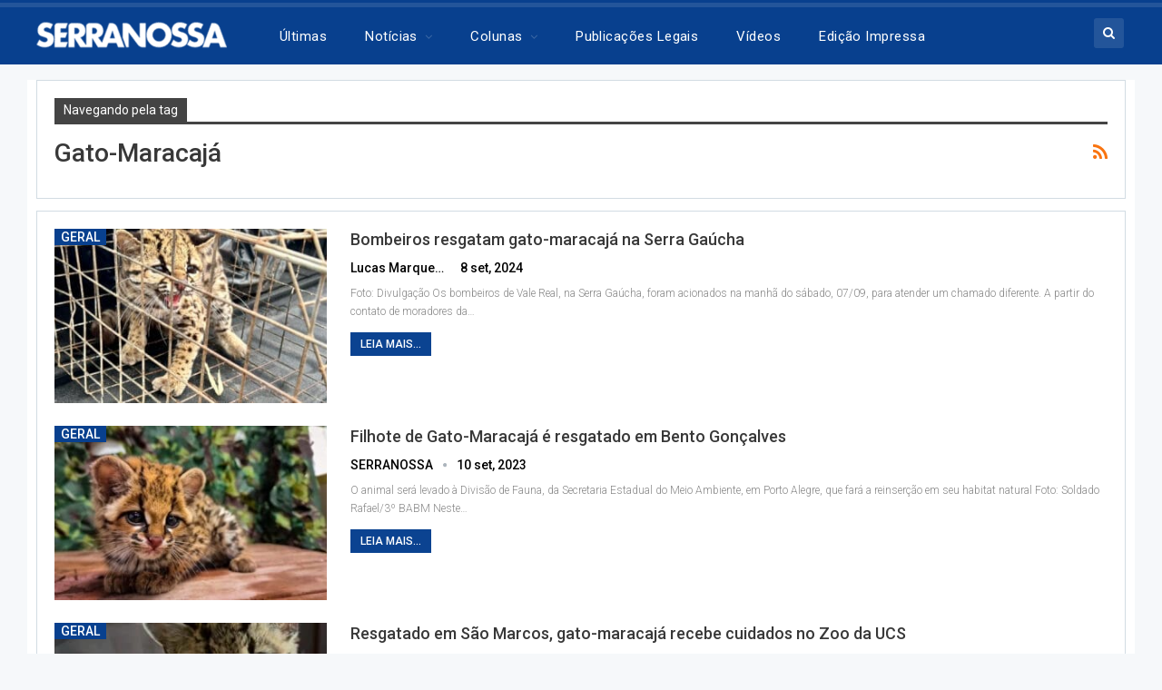

--- FILE ---
content_type: text/html; charset=UTF-8
request_url: https://serranossa.com.br/tag/gato-maracaja/
body_size: 32928
content:
	<!DOCTYPE html>
		<!--[if IE 8]>
	<html class="ie ie8" lang="pt-BR"> <![endif]-->
	<!--[if IE 9]>
	<html class="ie ie9" lang="pt-BR"> <![endif]-->
	<!--[if gt IE 9]><!-->
<html lang="pt-BR"> <!--<![endif]-->
	<head>
				<meta charset="UTF-8">
		<meta http-equiv="X-UA-Compatible" content="IE=edge">
		<meta name="viewport" content="width=device-width, initial-scale=1.0">
		<link rel="pingback" href="https://serranossa.com.br/xmlrpc.php"/>

		<meta name='robots' content='index, follow, max-image-preview:large, max-snippet:-1, max-video-preview:-1' />

	<!-- This site is optimized with the Yoast SEO Premium plugin v26.7 (Yoast SEO v26.7) - https://yoast.com/wordpress/plugins/seo/ -->
	<title>Arquivos gato-maracajá - Jornal SERRANOSSA | Notícias de Bento Gonçalves e do mundo</title>
<style>.flying-press-lazy-bg{background-image:none!important;}</style>
<link rel='preload' href='https://serranossa.com.br/wp-content/uploads/2024/09/gato-maracaj-foi-capturado-em-vale-real1725725675-357x210.jpeg' as='image' fetchpriority='high' />
<link rel='preload' href='https://serranossa.com.br/wp-content/uploads/2023/09/WhatsApp-Image-2023-09-09-at-19.40.01-357x210.jpeg' as='image' fetchpriority='high' />
<link rel='preload' href='https://serranossa.com.br/wp-content/uploads/2022/11/1-357x210.jpg' as='image' fetchpriority='high' />
<link rel='preload' href='https://serranossa.com.br/wp-content/uploads/2026/01/Patrick-Pinto-Rigotti-27-anos-e-Estergio-Broilo-78-anos-morrem-em-grave-acidente-na-Rota-do-Sol-86x64.jpg' as='image' fetchpriority='high' />
<link rel='preload' href='https://serranossa.com.br/wp-content/uploads/2026/01/Bento-Goncalves-segundo-homicidio-de-2026-86x64.jpg' as='image' fetchpriority='high' />
<link rel='preload' href='https://serranossa.com.br/wp-content/uploads/2026/01/59bb73e6-774c-4067-afbf-948f613861f5-md-86x64.jpeg' as='image' fetchpriority='high' />
<link rel='preload' href='https://serranossa.com.br/wp-content/uploads/2026/01/Criminoso-aplicava-o-golpe-do-falso-advogado-em-Farroupilha-comparsa-fugiu-quase-atropelando-policiais-86x64.jpg' as='image' fetchpriority='high' />
<link rel='preload' href='https://serranossa.com.br/wp-content/uploads/2026/01/GCM-apreende-adolescente-de-17-anos-em-Bento-Goncalves-86x64.jpg' as='image' fetchpriority='high' />
<link rel='preload' href='https://serranossa.com.br/wp-content/uploads/2024/11/Logo-SERRANOSSA-pc.png' as='image' imagesrcset='' imagesizes=''/>
<link rel='preload' href='https://serranossa.com.br/wp-content/uploads/2021/10/logo-rodape.png' as='image' imagesrcset='' imagesizes=''/>
<link rel='preload' href='https://serranossa.com.br/wp-content/themes/publisher/includes/libs/better-framework/assets/fonts/fontawesome-webfont.woff2?v=4.7.0' as='font' type='font/woff2' fetchpriority='high' crossorigin='anonymous'><link rel='preload' href='https://serranossa.com.br/wp-content/cache/flying-press/KFO7CnqEu92Fr1ME7kSn66aGLdTylUAMa3yUBHMdazQ.woff2' as='font' type='font/woff2' fetchpriority='high' crossorigin='anonymous'><link rel='preload' href='https://serranossa.com.br/wp-content/themes/publisher/includes/libs/better-framework/assets/fonts/fontawesome-webfont.woff?v=4.7.0' as='font' type='font/woff' fetchpriority='high' crossorigin='anonymous'>
<style id="flying-press-css">@keyframes adsense-loading{0%{opacity:.3}50%{opacity:.7}to{opacity:.3}}@font-face{font-display:swap;font-family:bs-icons;src:url(https://serranossa.com.br/wp-content/themes/publisher/includes/libs/better-framework/assets/fonts/bs-icons.eot);src:url(https://serranossa.com.br/wp-content/themes/publisher/includes/libs/better-framework/assets/fonts/bs-icons.eot#iefix)format("embedded-opentype"),url(https://serranossa.com.br/wp-content/themes/publisher/includes/libs/better-framework/assets/fonts/bs-icons.woff)format("woff"),url(https://serranossa.com.br/wp-content/themes/publisher/includes/libs/better-framework/assets/fonts/bs-icons.ttf)format("truetype"),url(https://serranossa.com.br/wp-content/themes/publisher/includes/libs/better-framework/assets/fonts/bs-icons.svg#bs-icons)format("svg");font-weight:400;font-style:normal}[class^=bsfi-],[class*=\ bsfi-]{font:14px/1 bs-icons;font-size:inherit;text-rendering:auto;-webkit-font-smoothing:antialiased;-moz-osx-font-smoothing:grayscale;display:inline-block}[class^=bsfii],[class*=\ bsfii]{font:14px/1 bs-icons!important}#pp_full_res{line-height:1!important}#pp_full_res .pp_inline{text-align:left}#pp_full_res .pp_inline p{margin:0 0 15px}html{-webkit-text-size-adjust:100%;-ms-text-size-adjust:100%;font-family:sans-serif}body{margin:0}article,aside,details,figcaption,figure,footer,header,hgroup,main,menu,nav,section,summary{display:block}a{background-color:#fff0}a:active,a:hover{outline:0}h1{margin:.67em 0;font-size:2em}img{border:0}button,input,optgroup,select,textarea{color:inherit;font:inherit;margin:0}button,html input[type=button],input[type=reset],input[type=submit]{-webkit-appearance:button;cursor:pointer}button::-moz-focus-inner,input::-moz-focus-inner{border:0;padding:0}input{line-height:normal}input[type=checkbox],input[type=radio]{box-sizing:border-box;padding:0}input[type=number]::-webkit-inner-spin-button,input[type=number]::-webkit-outer-spin-button{height:auto}input[type=search]{-webkit-appearance:textfield;-webkit-box-sizing:content-box;-moz-box-sizing:content-box;box-sizing:content-box}input[type=search]::-webkit-search-cancel-button,input[type=search]::-webkit-search-decoration{-webkit-appearance:none}@media print{*,:after,:before{color:#000!important;box-shadow:none!important;text-shadow:none!important;background:0 0!important}a,a:visited{text-decoration:underline}a[href]:after{content:" (" attr(href)")"}a[href^=\#]:after,a[href^=javascript\:]:after{content:""}img,tr{page-break-inside:avoid}img{max-width:100%!important}h2,h3,p{orphans:3;widows:3}h2,h3{page-break-after:avoid}}*,:after,:before{-webkit-box-sizing:border-box;-moz-box-sizing:border-box;box-sizing:border-box}html{-webkit-tap-highlight-color:#fff0;font-size:10px}body{color:#333;background-color:#fff;font-family:Helvetica Neue,Helvetica,Arial,sans-serif;font-size:14px;line-height:1.42857}button,input,select,textarea{font-family:inherit;font-size:inherit;line-height:inherit}a{color:#444;text-decoration:none}a:focus,a:hover{color:#e44e4f;text-decoration:underline}a:focus{outline:thin dotted;outline:5px auto -webkit-focus-ring-color;outline-offset:-2px}img{vertical-align:middle}.h1,.h2,.h3,.h4,.h5,.h6,h1,h2,h3,h4,h5,h6{color:inherit;font-family:inherit;font-weight:500;line-height:1.1}.h1,.h2,.h3,h1,h2,h3{margin-top:20px;margin-bottom:10px}.h1,h1{font-size:36px}.h2,h2{font-size:30px}p{margin:0 0 10px}ol,ul{margin-top:0;margin-bottom:10px}ol ol,ol ul,ul ol,ul ul{margin-bottom:0}.container{margin-left:auto;margin-right:auto;padding-left:15px;padding-right:15px}@media (width>=768px){.container{width:750px}}@media (width>=992px){.container{width:970px}}@media (width>=1200px){.container{width:1170px}}.row{margin-left:-15px;margin-right:-15px}.col-lg-1,.col-lg-10,.col-lg-11,.col-lg-12,.col-lg-2,.col-lg-3,.col-lg-4,.col-lg-5,.col-lg-6,.col-lg-7,.col-lg-8,.col-lg-9,.col-md-1,.col-md-10,.col-md-11,.col-md-12,.col-md-2,.col-md-3,.col-md-4,.col-md-5,.col-md-6,.col-md-7,.col-md-8,.col-md-9,.col-sm-1,.col-sm-10,.col-sm-11,.col-sm-12,.col-sm-2,.col-sm-3,.col-sm-4,.col-sm-5,.col-sm-6,.col-sm-7,.col-sm-8,.col-sm-9,.col-xs-1,.col-xs-10,.col-xs-11,.col-xs-12,.col-xs-2,.col-xs-3,.col-xs-4,.col-xs-5,.col-xs-6,.col-xs-7,.col-xs-8,.col-xs-9{min-height:1px;padding-left:15px;padding-right:15px;position:relative}.col-xs-1,.col-xs-10,.col-xs-11,.col-xs-12,.col-xs-2,.col-xs-3,.col-xs-4,.col-xs-5,.col-xs-6,.col-xs-7,.col-xs-8,.col-xs-9{float:left}.col-xs-12{width:100%}@media (width>=768px){.col-sm-1,.col-sm-10,.col-sm-11,.col-sm-12,.col-sm-2,.col-sm-3,.col-sm-4,.col-sm-5,.col-sm-6,.col-sm-7,.col-sm-8,.col-sm-9{float:left}.col-sm-8{width:66.6667%}.col-sm-6{width:50%}.col-sm-4{width:33.3333%}}@media (width>=992px){.col-md-1,.col-md-10,.col-md-11,.col-md-12,.col-md-2,.col-md-3,.col-md-4,.col-md-5,.col-md-6,.col-md-7,.col-md-8,.col-md-9{float:left}.col-md-6{width:50%}}@media (width>=1200px){.col-lg-1,.col-lg-10,.col-lg-11,.col-lg-12,.col-lg-2,.col-lg-3,.col-lg-4,.col-lg-5,.col-lg-6,.col-lg-7,.col-lg-8,.col-lg-9{float:left}.col-lg-12{width:100%}.col-lg-6{width:50%}}input[type=search]{-webkit-box-sizing:border-box;-moz-box-sizing:border-box;box-sizing:border-box}input[type=checkbox],input[type=radio]{margin:4px 0 0;line-height:normal}input[type=file]{display:block}input[type=range]{width:100%;display:block}input[type=checkbox]:focus,input[type=file]:focus,input[type=radio]:focus{outline:thin dotted;outline:5px auto -webkit-focus-ring-color;outline-offset:-2px}input[type=search]{-webkit-appearance:none}input[type=date],input[type=datetime-local],input[type=month],input[type=time]{line-height:34px}_:-ms-fullscreen,:root input[type=date],_:-ms-fullscreen,:root input[type=time],_:-ms-fullscreen,:root input[type=datetime-local],_:-ms-fullscreen,:root input[type=month]{line-height:1.42857}@-webkit-keyframes progress-bar-stripes{}@keyframes progress-bar-stripes{}.clearfix:after,.clearfix:before,.container-fluid:after,.container-fluid:before,.container:after,.container:before,.dl-horizontal dd:after,.dl-horizontal dd:before,.form-horizontal .form-group:after,.form-horizontal .form-group:before,.modal-footer:after,.modal-footer:before,.nav:after,.nav:before,.navbar-collapse:after,.navbar-collapse:before,.navbar-header:after,.navbar-header:before,.navbar:after,.navbar:before,.panel-body:after,.panel-body:before,.row:after,.row:before{content:" ";display:table}.clearfix:after,.container-fluid:after,.container:after,.dl-horizontal dd:after,.form-horizontal .form-group:after,.modal-footer:after,.nav:after,.navbar-collapse:after,.navbar-header:after,.navbar:after,.panel-body:after,.row:after{clear:both}@-ms-viewport{width:device-width}@-webkit-keyframes spinner{0%{-webkit-transform:rotate(0);transform:rotate(0)}to{-webkit-transform:rotate(360deg);transform:rotate(360deg)}}@keyframes spinner{0%{-webkit-transform:rotate(0);transform:rotate(0)}to{-webkit-transform:rotate(360deg);transform:rotate(360deg)}}@-moz-document url-prefix(){}.bs-pinning-wrapper{position:relative}.bs-pinning-block{z-index:9980;top:0;left:0;right:0;position:fixed!important}.bs-pinning-block.smart{-webkit-transition:all .3s;-moz-transition:all .3s;transition:all .3s}.bs-pinning-block.normal{position:inherit!important}.bs-pinning-block.unpinned-no-transition{transition:none}.ie7 .bs-pinning-block.unpinned-no-transition,.ie8 .bs-pinning-block.unpinned-no-transition,.ie9 .bs-pinning-block.unpinned-no-transition{margin-top:0}@font-face{font-display:swap;font-family:FontAwesome;src:url(https://serranossa.com.br/wp-content/themes/publisher/includes/libs/better-framework/assets/fonts/fontawesome-webfont.eot?v=4.7.0);src:url(https://serranossa.com.br/wp-content/themes/publisher/includes/libs/better-framework/assets/fonts/fontawesome-webfont.eot#iefix&v=4.7.0)format("embedded-opentype"),url(https://serranossa.com.br/wp-content/themes/publisher/includes/libs/better-framework/assets/fonts/fontawesome-webfont.woff2?v=4.7.0)format("woff2"),url(https://serranossa.com.br/wp-content/themes/publisher/includes/libs/better-framework/assets/fonts/fontawesome-webfont.woff?v=4.7.0)format("woff"),url(https://serranossa.com.br/wp-content/themes/publisher/includes/libs/better-framework/assets/fonts/fontawesome-webfont.ttf?v=4.7.0)format("truetype"),url(https://serranossa.com.br/wp-content/themes/publisher/includes/libs/better-framework/assets/fonts/fontawesome-webfont.svg?v=4.7.0#fontawesomeregular)format("svg");font-weight:400;font-style:normal}.fa{font:14px/1 FontAwesome;font-size:inherit;text-rendering:auto;-webkit-font-smoothing:antialiased;-moz-osx-font-smoothing:grayscale;display:inline-block}@-webkit-keyframes fa-spin{0%{-webkit-transform:rotate(0);transform:rotate(0)}to{-webkit-transform:rotate(359deg);transform:rotate(359deg)}}@keyframes fa-spin{0%{-webkit-transform:rotate(0);transform:rotate(0)}to{-webkit-transform:rotate(359deg);transform:rotate(359deg)}}.fa-search:before{content:""}.fa-home:before{content:""}.fa-arrow-up:before{content:""}.fa-shopping-cart:before{content:""}.fa-feed:before,.fa-rss:before{content:""}.fa-automobile:before,.fa-car:before{content:""}.fa-shopping-bag:before{content:""}:root{--publisher-system-font:-apple-system,BlinkMacSystemFont,"Segoe UI","Roboto","Oxygen-Sans","Ubuntu","Cantarell","Helvetica Neue",sans-serif;--publisher-primary-color:#0080ce;--publisher-menu-height:calc(1px - 1px);--wp-adminbar-height:calc(1px - 1px)}body{color:#5f6569;-webkit-text-size-adjust:100%;text-rendering:optimizeLegibility;font-size-adjust:auto;font:14px/1.7 Lato,sans-serif}::selection{color:#fff;text-shadow:none}::selection{color:#fff;text-shadow:none}.heading-typo,.site-header .site-branding .logo,h1,h2,h3,h4,h5,h6{color:#2d2d2d}h1,h2,h3,h4,h5,h6{line-height:1.3}h1{font-size:34px}h2{font-size:30px}.bs-injection>.vc_row,.bs-injection>.vc_row[data-vc-full-width=true]>.bs-vc-wrapper,.bs-injection>.vc_vc_row,.container,.content-wrap,.footer-instagram.boxed,.page-layout-no-sidebar .bs-vc-content .vc_row[data-vc-full-width=true]>.bs-vc-wrapper,.page-layout-no-sidebar .bs-vc-content>.vc_row,.page-layout-no-sidebar .bs-vc-content>.vc_row.vc_row-has-fill .upb-background-text.vc_row,.page-layout-no-sidebar .bs-vc-content>.vc_vc_row,.site-footer.boxed,body.boxed .main-wrap{max-width:var(--publisher-site-width);width:100%}@media only screen and (width<=668px){.layout-1-col,.layout-2-col,.layout-3-col{margin-top:20px!important}}body.page-layout-1-col,body.page-layout-2-col{--publisher-site-width:var(--publisher-site-width-2-col);--publisher-site-width-content:var(--publisher-site-width-2-col-content-col);--publisher-site-width-primary:var(--publisher-site-width-2-col-primary-col);--publisher-site-width-secondary:0}@media (width>=768px){.layout-2-col .content-column{width:var(--publisher-site-width-content)}.layout-2-col .sidebar-column{width:var(--publisher-site-width-primary)}}a:focus{color:inherit}input[type=color],input[type=date],input[type=datetime-local],input[type=email],input[type=month],input[type=number],input[type=password],input[type=search],input[type=tel],input[type=text],input[type=time],input[type=url],input[type=week],textarea{color:#555;-o-transition:border-color ease-in-out .15s,box-shadow ease-in-out .15s;background-color:#fff;background-image:none;border:1px solid #ccc;border-radius:0;width:100%;height:36px;padding:6px 12px;font-size:14px;line-height:1.42857;-webkit-transition:border-color .15s ease-in-out,box-shadow .15s ease-in-out;transition:border-color .15s ease-in-out,box-shadow .15s ease-in-out;-webkit-box-shadow:inset 0 1px 1px #00000013;box-shadow:inset 0 1px 1px #00000013}input[type=color]:focus,input[type=date]:focus,input[type=datetime-local]:focus,input[type=email]:focus,input[type=month]:focus,input[type=number]:focus,input[type=password]:focus,input[type=search]:focus,input[type=tel]:focus,input[type=text]:focus,input[type=time]:focus,input[type=url]:focus,input[type=week]:focus,textarea:focus{outline:0}.btn,button,html input[type=button],input[type=button],input[type=reset],input[type=submit]{color:#fff;vertical-align:middle;-o-transition:all .3s ease;white-space:normal;border:none;border-radius:0;outline:0;max-width:100%;height:auto;padding:8px 12px;line-height:1.4;-webkit-transition:all .3s;-moz-transition:all .3s;transition:all .3s;text-transform:uppercase!important}.btn:focus,.btn:hover,button:focus,button:hover,html input[type=button]:focus,html input[type=button]:hover,input[type=button]:focus,input[type=button]:hover,input[type=reset]:focus,input[type=reset]:hover,input[type=submit]:focus,input[type=submit]:hover{opacity:.85}ul.menu{margin:0;padding:0;list-style:none}ul.menu a{text-decoration:none}ul.menu ul{margin:0;padding:0;list-style:none}ul.menu>li{float:left}ul.menu li>a{position:relative}ul.menu>li .sub-menu{z-index:100;background-color:#eee;width:200px;position:absolute;top:calc(100% + 1px)}ul.menu>li .sub-menu .sub-menu{left:99.4%;top:0!important}ul.menu>li li:hover>.sub-menu{display:block}ul.menu li.menu-have-icon>a>.bf-icon{margin-right:6px;display:inline-block}ul.menu li.menu-item-has-children>a:after{-webkit-font-smoothing:antialiased;-moz-osx-font-smoothing:grayscale;content:"";margin-left:6px;font-family:FontAwesome;font-size:13px;font-style:normal;font-weight:400;line-height:26px;display:inline-block}ul.menu .sub-menu>li.menu-item-has-children>a:after{content:"";position:absolute;top:5px;right:10px}ul.menu .sub-menu .sub-menu>li.menu-item-has-children>a:after{content:""}ul.menu li.menu-have-icon .bf-icon{margin-right:10px}ul.menu .sub-menu>li>a{border-bottom:1px solid #0000000a;display:block}ul.menu .sub-menu>li:last-child a{border-bottom:none!important}ul.menu .mega-menu,ul.menu .sub-menu{z-index:-1;-o-transition:.3s cubic-bezier(.55,-.01,.19,.98)0s;visibility:hidden;-webkit-transition:all .3s cubic-bezier(.55,-.01,.19,.98);-moz-transition:all .3s cubic-bezier(.55,-.01,.19,.98);-ms-transition:all .3s cubic-bezier(.55,-.01,.19,.98);transition:all .3s cubic-bezier(.55,-.01,.19,.98);display:none}ul.menu.bsm-initialized .mega-menu,ul.menu.bsm-initialized .sub-menu{display:block}ul.menu.bsm-initialized li.bsm-leave>.mega-menu,ul.menu.bsm-initialized li.bsm-leave>.sub-menu{display:none}ul.menu.bsm-initialized li.menu-item-has-children.better-anim-fade>.mega-menu,ul.menu.bsm-initialized li.menu-item-has-children.better-anim-fade>.sub-menu{opacity:0}@-webkit-keyframes menu-slide-top-in{0%{-webkit-transform:translateY(-11px);transform:translateY(-11px)}to{-webkit-transform:translate(0,0);transform:translate(0,0)}}@keyframes menu-slide-top-in{0%{-webkit-transform:translateY(-11px);transform:translateY(-11px)}to{-webkit-transform:translate(0,0);transform:translate(0,0)}}@-webkit-keyframes menu-slide-left-in{0%{-webkit-transform:translate(-11px);transform:translate(-11px)}to{-webkit-transform:translate(0,0);transform:translate(0,0)}}@keyframes menu-slide-left-in{0%{-webkit-transform:translate(-11px);transform:translate(-11px)}to{-webkit-transform:translate(0,0);transform:translate(0,0)}}@-webkit-keyframes menu-slide-right-in{0%{-webkit-transform:translate(11px);transform:translate(11px)}to{-webkit-transform:translate(0,0);transform:translate(0,0)}}@keyframes menu-slide-right-in{0%{-webkit-transform:translate(11px);transform:translate(11px)}to{-webkit-transform:translate(0,0);transform:translate(0,0)}}@-webkit-keyframes menu-tada{0%{opacity:0;-webkit-transform:scale(1);transform:scale(1)}10%,20%{-webkit-transform:scale3d(.97,.97,.97)rotate(-1deg);transform:scale3d(.97,.97,.97)rotate(-1deg)}30%,50%,70%,90%{-webkit-transform:scale3d(1.03,1.03,1.03)rotate(2deg);transform:scale3d(1.03,1.03,1.03)rotate(2deg)}40%,60%,80%{-webkit-transform:scale3d(1.03,1.03,1.03)rotate(-1deg);transform:scale3d(1.03,1.03,1.03)rotate(-1deg)}to{opacity:1;-webkit-transform:scale(1);transform:scale(1)}}@keyframes menu-tada{0%{-webkit-transform:scale(1);transform:scale(1)}10%,20%{-webkit-transform:scale3d(.97,.97,.97)rotate(-1deg);transform:scale3d(.97,.97,.97)rotate(-1deg)}30%,50%,70%,90%{-webkit-transform:scale3d(1.03,1.03,1.03)rotate(2deg);transform:scale3d(1.03,1.03,1.03)rotate(2deg)}40%,60%,80%{-webkit-transform:scale3d(1.03,1.03,1.03)rotate(-1deg);transform:scale3d(1.03,1.03,1.03)rotate(-1deg)}to{-webkit-transform:scale(1);transform:scale(1)}}@-webkit-keyframes menu-bounce{0%,20%{opacity:0;-webkit-animation-timing-function:cubic-bezier(.215,.61,.355,1);animation-timing-function:cubic-bezier(.215,.61,.355,1);-webkit-transform:translateY(-15px);transform:translateY(-15px)}40%,43%{-webkit-animation-timing-function:cubic-bezier(.755,.05,.855,.06);animation-timing-function:cubic-bezier(.755,.05,.855,.06);-webkit-transform:translateY(-20px);transform:translateY(-20px)}to,53%,80%{-webkit-animation-timing-function:cubic-bezier(.215,.61,.355,1);animation-timing-function:cubic-bezier(.215,.61,.355,1);-webkit-transform:translate(0,0);transform:translate(0,0)}70%{-webkit-animation-timing-function:cubic-bezier(.755,.05,.855,.06);animation-timing-function:cubic-bezier(.755,.05,.855,.06);-webkit-transform:translateY(-15px);transform:translateY(-15px)}90%{-webkit-transform:translateY(-4px);transform:translateY(-4px)}to{opacity:1}}@keyframes menu-bounce{0%,20%{opacity:0;-webkit-animation-timing-function:cubic-bezier(.215,.61,.355,1);animation-timing-function:cubic-bezier(.215,.61,.355,1);-webkit-transform:translateY(-15px);transform:translateY(-15px)}40%,43%{-webkit-animation-timing-function:cubic-bezier(.755,.05,.855,.06);animation-timing-function:cubic-bezier(.755,.05,.855,.06);-webkit-transform:translateY(-20px);transform:translateY(-20px)}to,53%,80%{-webkit-animation-timing-function:cubic-bezier(.215,.61,.355,1);animation-timing-function:cubic-bezier(.215,.61,.355,1);-webkit-transform:translate(0,0);transform:translate(0,0)}70%{-webkit-animation-timing-function:cubic-bezier(.755,.05,.855,.06);animation-timing-function:cubic-bezier(.755,.05,.855,.06);-webkit-transform:translateY(-15px);transform:translateY(-15px)}90%{-webkit-transform:translateY(-4px);transform:translateY(-4px)}to{opacity:1}}@-webkit-keyframes menu-shake{0%{opacity:0;-webkit-transform:translate(0,0);transform:translate(0,0)}20%,50%,60%,70%,90%{-webkit-transform:translate(-5px);transform:translate(-5px)}20%,40%,60%,80%{-webkit-transform:translate(5px);transform:translate(5px)}to{opacity:1;-webkit-transform:translate(0,0);transform:translate(0,0)}}@keyframes menu-shake{0%{opacity:0;-webkit-transform:translate(0,0);transform:translate(0,0)}20%,50%,60%,70%,90%{-webkit-transform:translate(-5px);transform:translate(-5px)}20%,40%,60%,80%{-webkit-transform:translate(5px);transform:translate(5px)}to{opacity:1;-webkit-transform:translate(0,0);transform:translate(0,0)}}@-webkit-keyframes menu-swing{0%{opacity:0}20%{-webkit-transform:rotate(5deg);transform:rotate(5deg)}40%{-webkit-transform:rotate(-4deg);transform:rotate(-4deg)}60%{-webkit-transform:rotate(2deg);transform:rotate(2deg)}80%{-webkit-transform:rotate(-2deg);transform:rotate(-2deg)}to{opacity:1;-webkit-transform:rotate(0);transform:rotate(0)}}@keyframes menu-swing{0%{opacity:0}20%{-webkit-transform:rotate(5deg);transform:rotate(5deg)}40%{-webkit-transform:rotate(-4deg);transform:rotate(-4deg)}60%{-webkit-transform:rotate(2deg);transform:rotate(2deg)}80%{-webkit-transform:rotate(-2deg);transform:rotate(-2deg)}to{opacity:1;-webkit-transform:rotate(0);transform:rotate(0)}}@-webkit-keyframes menu-wobble{0%{-webkit-transform:none;transform:none}15%{-webkit-transform:translate(-9%)rotate(-2deg);transform:translate(-9%)rotate(-2deg)}30%{-webkit-transform:translate(7%)rotate(1.5deg);transform:translate(7%)rotate(1.5deg)}45%{-webkit-transform:translate(-5%)rotate(-1.5deg);transform:translate(-5%)rotate(-1.5deg)}60%{-webkit-transform:translate(3%)rotate(.7deg);transform:translate(3%)rotate(.7deg)}75%{-webkit-transform:translate(-1%)rotate(-.7deg);transform:translate(-1%)rotate(-.7deg)}to{-webkit-transform:none;transform:none}}@keyframes menu-wobble{0%{-webkit-transform:none;transform:none}15%{-webkit-transform:translate(-9%)rotate(-2deg);transform:translate(-9%)rotate(-2deg)}30%{-webkit-transform:translate(7%)rotate(1.5deg);transform:translate(7%)rotate(1.5deg)}45%{-webkit-transform:translate(-5%)rotate(-1.5deg);transform:translate(-5%)rotate(-1.5deg)}60%{-webkit-transform:translate(3%)rotate(.7deg);transform:translate(3%)rotate(.7deg)}75%{-webkit-transform:translate(-1%)rotate(-.7deg);transform:translate(-1%)rotate(-.7deg)}to{-webkit-transform:none;transform:none}}@-webkit-keyframes menu-flipInX{0%{opacity:0;-webkit-animation-timing-function:ease-in;animation-timing-function:ease-in;-webkit-transform:perspective(200px)rotateX(50deg);transform:perspective(200px)rotateX(50deg)}40%{-webkit-animation-timing-function:ease-in;animation-timing-function:ease-in;-webkit-transform:perspective(200px)rotateX(-10deg);transform:perspective(200px)rotateX(-10deg)}60%{opacity:1;-webkit-transform:perspective(200px)rotateX(5deg);transform:perspective(200px)rotateX(5deg)}80%{-webkit-transform:perspective(200px)rotateX(-2deg);transform:perspective(200px)rotateX(-2deg)}to{-webkit-transform:perspective(200px);transform:perspective(200px)}}@keyframes menu-flipInX{0%{opacity:0;-webkit-animation-timing-function:ease-in;animation-timing-function:ease-in;-webkit-transform:perspective(200px)rotateX(50deg);transform:perspective(200px)rotateX(50deg)}40%{-webkit-animation-timing-function:ease-in;animation-timing-function:ease-in;-webkit-transform:perspective(200px)rotateX(-10deg);transform:perspective(200px)rotateX(-10deg)}60%{opacity:1;-webkit-transform:perspective(200px)rotateX(5deg);transform:perspective(200px)rotateX(5deg)}80%{-webkit-transform:perspective(200px)rotateX(-2deg);transform:perspective(200px)rotateX(-2deg)}to{-webkit-transform:perspective(200px);transform:perspective(200px)}}@-webkit-keyframes menu-flipInY{0%{opacity:0;-webkit-animation-timing-function:ease-in;animation-timing-function:ease-in;-webkit-transform:perspective(200px)rotateY(20deg);transform:perspective(200px)rotateY(20deg)}40%{-webkit-animation-timing-function:ease-in;animation-timing-function:ease-in;-webkit-transform:perspective(200px)rotateY(-10deg);transform:perspective(200px)rotateY(-10deg)}60%{opacity:1;-webkit-transform:perspective(200px)rotateY(5deg);transform:perspective(200px)rotateY(5deg)}80%{-webkit-transform:perspective(200px)rotateY(-1deg);transform:perspective(200px)rotateY(-1deg)}to{-webkit-transform:perspective(200px);transform:perspective(200px)}}@keyframes menu-flipInY{0%{opacity:0;-webkit-animation-timing-function:ease-in;animation-timing-function:ease-in;-webkit-transform:perspective(200px)rotateY(20deg);transform:perspective(200px)rotateY(20deg)}40%{-webkit-animation-timing-function:ease-in;animation-timing-function:ease-in;-webkit-transform:perspective(200px)rotateY(-10deg);transform:perspective(200px)rotateY(-10deg)}60%{opacity:1;-webkit-transform:perspective(200px)rotateY(5deg);transform:perspective(200px)rotateY(5deg)}80%{-webkit-transform:perspective(200px)rotateY(-1deg);transform:perspective(200px)rotateY(-1deg)}to{-webkit-transform:perspective(200px);transform:perspective(200px)}}@-webkit-keyframes menu-buzz{50%{-webkit-transform:translate(1px)rotate(.7deg);transform:translate(1px)rotate(.7deg)}to{-webkit-transform:translate(-1px)rotate(-.7deg);transform:translate(-1px)rotate(-.7deg)}}@keyframes menu-buzz{50%{-webkit-transform:translate(1px)rotate(.7deg);transform:translate(1px)rotate(.7deg)}to{-webkit-transform:translate(-1px)rotate(-.7deg);transform:translate(-1px)rotate(-.7deg)}}.site-header .content-wrap{overflow:visible!important}.site-header>.header-inner>.content-wrap>.container{position:relative}.site-header .site-branding{margin:0}.site-header .site-branding .logo{margin:0;font-size:50px;line-height:0}.site-header .site-branding .logo img{max-width:100%}.site-header .site-branding .logo .site-title{display:none}.site-header>.header-inner>.container,.site-header .header-inner .row{position:relative}.site-header .menu-action-buttons{z-index:99;width:35px;position:absolute;top:0;bottom:0;right:0}.site-header .menu-action-buttons.width-1{width:40px}.site-header .menu-action-buttons>div{float:right;text-align:right;min-width:37px;height:100%;display:inline-block;position:relative}.site-header .menu-action-buttons>div.close{opacity:1}.site-header .menu-action-buttons .search-container{z-index:1}.site-header .search-container .search-handler,.site-header .shop-cart-container .cart-handler{z-index:100;text-align:center;color:#434343;cursor:pointer;-o-transition:color .3s ease;width:37px;height:26px;margin-top:-15px;font-size:15px;line-height:26px;-webkit-transition:color .3s;-moz-transition:color .3s;transition:color .3s;display:inline-block;position:absolute;top:50%;right:3px}.site-header .search-container .search-box{z-index:99;text-align:center;width:100%;height:100%;padding:0 36px 0 0;display:none;position:absolute;top:0;right:0}.site-header .search-container .search-box .search-form .search-field{color:#434343;background:0 0;border:none;width:100%;height:45px;font-size:14px;line-height:45px}.site-header .search-container .search-box .search-form input[type=submit]{display:none}.main-menu>li{margin-right:10px}.main-menu>li>a{padding:0 12px;line-height:48px;display:inline-block}.main-menu .sub-menu>li>a{padding:0 16px 0 10px;line-height:40px}.main-menu.menu>li .sub-menu{background-color:#fff;width:210px;-webkit-box-shadow:0 7px 7px #00000026;-moz-box-shadow:0 7px 7px #00000026;box-shadow:0 7px 7px #00000026}.main-menu.menu .sub-menu li>a{padding:8px 16px;line-height:1.7}.main-menu.menu .sub-menu>li{position:relative}.main-menu.menu .sub-menu>li,.main-menu.menu .sub-menu>li>a{color:#434343}.main-menu.menu .sub-menu li.current-menu-item:hover>a,.main-menu.menu .sub-menu>li:hover>a{color:#fff}.main-menu.menu .sub-menu>li.menu-item-has-children>a:after{top:7px}.main-menu.menu .sub-menu>li>a{border-bottom:1px solid #0000000a}.main-menu.menu .sub-menu .sub-menu>li>a{border-bottom:1px solid #0000000f}.main-menu.menu>li>a:before{content:"";-o-transition:all .3s ease;visibility:hidden;width:20%;height:3px;-webkit-transition:all .3s;-moz-transition:all .3s;transition:all .3s;display:block;position:absolute;bottom:0;left:50%;transform:translate(-50%)}.main-menu.menu>li.current-menu-item>a:before,.main-menu.menu>li.current-menu-parent>a:before,.main-menu.menu>li:hover>a:before{visibility:visible;width:100%}.menu .mega-menu,ul.menu>li .sub-menu{top:calc(100% + 3px)}.site-header.header-style-5 .search-container .search-handler,.site-header.header-style-5 .shop-cart-container .cart-handler,.site-header.header-style-8 .search-container .search-handler,.site-header.header-style-8 .shop-cart-container .cart-handler{margin-top:-14px}.site-header.header-style-5 .main-menu.menu,.site-header.header-style-6 .main-menu.menu,.site-header.header-style-8 .main-menu.menu{height:79px;margin-bottom:-1px;overflow-y:hidden}.site-header.header-style-8 .main-menu.menu{height:67px}.site-header.header-style-5 .main-menu.menu .mega-menu,.site-header.header-style-5 .main-menu.menu>li .sub-menu,.site-header.header-style-6 .main-menu.menu .mega-menu,.site-header.header-style-6 .main-menu.menu>li .sub-menu,.site-header.header-style-8 .main-menu.menu .mega-menu,.site-header.header-style-8 .main-menu.menu>li .sub-menu{top:calc(100% + 1px)}.site-header.header-style-5 .main-menu.menu>li .sub-menu .sub-menu,.site-header.header-style-6 .main-menu.menu>li .sub-menu .sub-menu,.site-header.header-style-8 .main-menu.menu>li .sub-menu .sub-menu{top:0}.site-header.header-style-5 .main-menu-container.menu-actions-btn-width-1,.site-header.header-style-6 .main-menu-container.menu-actions-btn-width-1,.site-header.header-style-8 .main-menu-container.menu-actions-btn-width-1{padding-right:40px}.site-header.header-style-8 .menu-action-buttons>div{line-height:66px}.site-header.header-style-8 .search-container .search-box .search-form .search-field{height:66px}.site-header.header-style-8 .header-inner{padding:0;position:relative}.site-header.header-style-8.boxed .header-inner,.site-header.header-style-8.full-width{border-bottom:1px solid #eee}.site-header.header-style-8 .main-menu.menu>li{float:left;margin:0 10px 0 0;display:inline-block}.site-header.header-style-8 .main-menu.menu>li>a{padding:0 7px}.site-header.header-style-8 .main-menu.menu .sub-menu{text-align:left}.site-header.header-style-8 .site-branding{float:left;width:20%;padding-right:20px}.site-header.header-style-8 .main-menu-container{float:right;width:80%}.site-header.header-style-8 .main-menu>li>a{line-height:66px}.site-header.header-style-8 .site-branding .logo{width:100%;line-height:58px;display:table}.site-header.header-style-8 .site-branding .logo.img-logo a{vertical-align:middle;z-index:100;height:62px;padding:0 10px 0 0;line-height:62px;display:table-cell;position:relative}.site-header.header-style-8 .site-branding .logo img{vertical-align:middle;table-layout:fixed;max-width:100%;max-height:100%;margin:0;display:table-cell}.site-header.header-style-8 .site-branding .logo,.site-header.header-style-8 .site-branding .logo img{max-height:58px;padding:0}.site-header.header-style-8 .main-menu.menu>li.current-menu-item>a:before,.site-header.header-style-8 .main-menu.menu>li.current-menu-parent>a:before,.site-header.header-style-8 .main-menu.menu>li:hover>a:before{height:2px;bottom:-1px}.site-header.header-style-8 .main-menu.menu>li.menu-item-has-children>a:after{text-align:center;color:#00000036;width:100%;margin:0;position:absolute;bottom:0;left:0}.site-header.header-style-8 .content-wrap>.bs-pinning-wrapper>.bs-pinning-block{box-shadow:none;background:#fff}.site-header.header-style-8.full-width .content-wrap{max-width:100%!important}@media only screen and (width<=992px){.main-menu>li{margin-right:10px}.site-header.header-style-3 .main-menu.menu>li,.site-header.header-style-4 .main-menu.menu>li,.site-header.header-style-8 .main-menu.menu>li{margin:0 7px 0 0}.site-header.header-style-5 .main-menu.menu>li>a,.site-header.header-style-6 .main-menu.menu>li>a,.site-header.header-style-8 .main-menu.menu>li>a{padding:0 7px}.main-menu>li>a{padding:0 4px}}.rh-header{-webkit-user-select:none;-moz-user-select:none;-ms-user-select:none;user-select:none;min-width:300px;display:none;position:relative}.rh-header .rh-container{user-select:none;background-color:#222}@media only screen and (width<=700px){body .site-header,body.bs-hide-ha .site-header{display:none}.rh-header{display:block}}.rh-header .menu-container{position:absolute;top:0;right:0}.rh-header .menu-container .menu-handler{color:#fff;text-align:center;cursor:pointer;float:right;background-color:#ffffff0d;border-left:1px solid #00000012;width:54px;height:54px;font-size:18px;display:inline-block;position:relative}.rh-header .menu-container .menu-handler .lines{background:#ecf0f1;width:22px;height:2px;margin-top:25.5px;display:inline-block;position:relative}.rh-header .menu-container .menu-handler .lines:after,.rh-header .menu-container .menu-handler .lines:before{content:"";background:#ecf0f1;width:22px;height:2px;display:inline-block;position:absolute;left:0}.rh-header .menu-container .menu-handler .lines:before{top:8px}.rh-header .menu-container .menu-handler .lines:after{top:-8px}.rh-cover .rh-c-m .resp-menu li{float:none;line-height:46px;display:block;position:relative}.rh-cover .rh-c-m .resp-menu .sub-menu a>.fa{min-width:12px}.rh-cover .rh-c-m .resp-menu li a>.bf-icon{min-width:22px;margin:0;display:inline-block}.rh-cover .rh-c-m .resp-menu li>a{color:#fff;border-bottom:none;padding:0 0 0 3px;font-size:14px;transition:none;display:block;position:relative}.rh-cover .rh-c-m .resp-menu>li>a{border-bottom:2px solid #ffffff0d}.rh-cover .rh-c-m .resp-menu .children-button{text-align:center;color:silver;cursor:pointer;opacity:.5;border-radius:50%;width:24px;height:24px;line-height:24px;-webkit-transition:all .55s cubic-bezier(.37,-.04,.2,.99);-moz-transition:all .55s cubic-bezier(.37,-.04,.2,.99);transition:all .55s cubic-bezier(.37,-.04,.2,.99);position:absolute;top:11px;right:0}.rh-cover .rh-c-m .resp-menu+.resp-menu .children-button{top:8px}.rh-cover .rh-c-m .resp-menu li li .children-button{top:1px}.rh-cover .rh-c-m .resp-menu .children-button:after,.rh-cover .rh-c-m .resp-menu .children-button:before{content:"";background:#fff;width:11px;height:2px;-webkit-transition:all .55s cubic-bezier(.37,-.04,.2,.99);-moz-transition:all .55s cubic-bezier(.37,-.04,.2,.99);transition:all .55s cubic-bezier(.37,-.04,.2,.99);display:inline-block;position:absolute;top:11px;right:6px}.rh-cover .rh-c-m .resp-menu .children-button:after{transform:rotate(90deg)}.rh-cover .rh-c-m .resp-menu li.menu-item-has-children>a:after,.rh-cover .rh-c-m .resp-menu li:hover>.mega-menu,.rh-cover .rh-c-m .resp-menu li:hover>.sub-menu{display:none}.rh-cover .rh-c-m .resp-menu .mega-menu,.rh-cover .rh-c-m .resp-menu .sub-menu{visibility:visible;z-index:1;background-color:#fff0;width:100%;margin-top:1px;display:none;position:relative;opacity:1!important;top:inherit!important;left:inherit!important;transition:none!important;animation-name:none!important;right:auto!important;transform:none!important}.rh-cover .rh-c-m .resp-menu .sub-menu>li:last-child>a{border-bottom:2px solid #ffffff0a!important}.rh-cover .rh-c-m .resp-menu .sub-menu .sub-menu{margin-top:2px}.rh-cover .rh-c-m .resp-menu .sub-menu>li>a{font-size:13px}.rh-cover .rh-c-m .resp-menu .mega-menu,.rh-cover .rh-c-m .resp-menu .sub-menu{padding-left:22px}.rh-cover .rh-c-m .resp-menu li li{line-height:28px}.rh-cover .rh-c-m .resp-menu .sub-menu>li:last-child>a{margin-bottom:5px;padding-bottom:8px}.rh-cover .rh-c-m .resp-menu+.resp-menu li{line-height:40px}.rh-cover .rh-c-m .resp-menu+.resp-menu li>a{font-size:12px}.rh-cover .search-form{margin-top:35px;position:relative}.rh-cover .search-form input[type=search]{color:#fff;box-shadow:none;float:none;webkit-backface-visibility:hidden;backface-visibility:hidden;background:#fff3;border:none;border-radius:3px;margin:0}.rh-cover .search-form input[type=submit]{content:"";text-rendering:auto;-webkit-font-smoothing:antialiased;-moz-osx-font-smoothing:grayscale;color:#fff;font:16px/1 FontAwesome;display:inline-block;position:absolute;top:0;right:0;background:0 0!important}.rh-cover .search-form ::-webkit-input-placeholder{color:#fff}.rh-cover .search-form ::placeholder{color:#fff}.rh-cover .search-form :placeholder-shown{color:#fff}.rh-cover .search-form :-ms-placeholder-shown{color:#fff}.rh-header .logo-container{height:54px;padding:0 0 0 15px;line-height:54px}.rh-header .logo-container.rh-img-logo{font-size:0}.rh-header .logo-container img{max-width:80%;max-height:80%}.rh-header .logo-container a{color:#fff}.rh-cover{z-index:9999;visibility:hidden;background:#191919;width:100%;height:calc(100% + 1px);-webkit-transition:all .54s cubic-bezier(.65,.33,.35,.84);-moz-transition:all .54s cubic-bezier(.65,.33,.35,.84);transition:all .54s cubic-bezier(.65,.33,.35,.84);position:fixed;top:0;left:-99%;overflow:auto}.noscroll{overflow:hidden}@media (width<=767px){body{background-color:#f3f3f3!important}.main-wrap{background-color:#fff;width:100%;margin:auto;overflow:auto}}.rh-cover:before{content:"";opacity:.08;z-index:-1;background-color:#fff;width:100%;height:60px;position:absolute;box-shadow:0 0 32px #000}.rh-cover .rh-close{cursor:pointer;z-index:10;width:20px;height:20px;display:inline-block;position:absolute;top:21px;right:25px}.rh-cover .rh-close:after,.rh-cover .rh-close:before{content:"";opacity:.65;background:#fff;border-radius:5px;width:2px;height:18px;margin-top:-10px;margin-left:-1px;position:absolute;top:50%;left:50%;transform:rotate(45deg)}.rh-cover .rh-close:after{-webkit-transform:rotate(-45deg);-moz-transform:rotate(-45deg);transform:rotate(-45deg)}.rh-cover .rh-panel{width:100%;padding:27px;position:absolute;top:0;left:0}.rh-cover .rh-p-h{color:#fff;height:60px;margin:-27px -27px 20px;padding:0 23px;font-size:14px;line-height:60px;position:relative}.rh-cover .rh-p-h a{color:#fff}.main-menu .bs-pretty-tabs-container .bs-pretty-tabs-elements{border:none;padding:0;left:auto;right:auto}.main-menu .bs-pretty-tabs-container{position:inherit}body{text-decoration-skip:ink;background:#fff}body.boxed{background-color:#eee}@media (width<=980px){body.boxed .bs-vc-content>.vc_row>.bs-vc-wrapper,body.boxed .content-wrap,body.boxed .mega-menu .content-wrap{padding-left:0;padding-right:0}}.main-wrap{margin:0 auto}.content-wrap,.main-wrap,main.content-container{position:relative}body.active-top-line{border-top:3px solid #fff0}.main-wrap .container,body.full-width .main-wrap{width:100%}@media (width>=768px){.boxed .main-wrap{width:100%!important}}@media only screen and (width<=768px){.boxed .main-wrap{max-width:100%!important}}body.boxed .main-wrap{-webkit-box-sizing:inherit;-moz-box-sizing:inherit;box-sizing:inherit;background-color:#fff;padding:0;-webkit-box-shadow:0 0 2px #00000045;-moz-box-shadow:0 0 2px #00000045;box-shadow:0 0 2px #00000045}@media only screen and (width<=480px){.col-lg-1,.col-lg-10,.col-lg-11,.col-lg-12,.col-lg-2,.col-lg-3,.col-lg-4,.col-lg-5,.col-lg-6,.col-lg-7,.col-lg-8,.col-lg-9,.col-md-1,.col-md-10,.col-md-11,.col-md-12,.col-md-2,.col-md-3,.col-md-4,.col-md-5,.col-md-6,.col-md-7,.col-md-8,.col-md-9,.col-sm-1,.col-sm-10,.col-sm-11,.col-sm-12,.col-sm-2,.col-sm-3,.col-sm-4,.col-sm-5,.col-sm-6,.col-sm-7,.col-sm-8,.col-sm-9,.col-xs-1,.col-xs-10,.col-xs-11,.col-xs-12,.col-xs-2,.col-xs-3,.col-xs-4,.col-xs-5,.col-xs-6,.col-xs-7,.col-xs-8,.col-xs-9,.vc_row .bs-vc-wrapper>.bs-vc-column{padding-left:15px!important;padding-right:15px!important}}.content-wrap{min-width:300px;margin:0 auto;padding:0}.container{width:100%}.listing .col-lg-1,.listing .col-lg-10,.listing .col-lg-11,.listing .col-lg-12,.listing .col-lg-2,.listing .col-lg-3,.listing .col-lg-4,.listing .col-lg-5,.listing .col-lg-6,.listing .col-lg-7,.listing .col-lg-8,.listing .col-lg-9,.listing .col-md-1,.listing .col-md-10,.listing .col-md-11,.listing .col-md-12,.listing .col-md-2,.listing .col-md-3,.listing .col-md-4,.listing .col-md-5,.listing .col-md-6,.listing .col-md-7,.listing .col-md-8,.listing .col-md-9,.listing .col-sm-1,.listing .col-sm-10,.listing .col-sm-11,.listing .col-sm-12,.listing .col-sm-2,.listing .col-sm-3,.listing .col-sm-4,.listing .col-sm-5,.listing .col-sm-6,.listing .col-sm-7,.listing .col-sm-8,.listing .col-sm-9,.listing .col-xs-1,.listing .col-xs-10,.listing .col-xs-11,.listing .col-xs-12,.listing .col-xs-2,.listing .col-xs-3,.listing .col-xs-4,.listing .col-xs-5,.listing .col-xs-6,.listing .col-xs-7,.listing .col-xs-8,.listing .col-xs-9{padding-left:15px;padding-right:15px}.listing .row{margin-left:-15px;margin-right:-15px}.term-badges .format-badge,.term-badges .term-badge{line-height:0;display:inline-block}.term-badges a{color:#8b8b8b;padding:0 0 4px}.term-badges .fa{margin-right:2px}.term-badges.floated a{color:#fff;white-space:nowrap;text-overflow:ellipsis;vertical-align:top;max-width:150px;margin-bottom:3px;margin-right:3px;padding:2px 7px;line-height:1.7;display:inline-block;overflow:hidden}.term-badges.floated{z-index:1;font-size:0;line-height:0;position:absolute;top:0;left:0}.post-summary p:last-child{margin-bottom:0}.entry-content a.read-more,a.read-more{color:#fff;background:#434343;margin-top:13px;padding:3px 11px;font-size:12px;display:inline-block;text-transform:uppercase!important}.entry-content a.read-more,a.read-more:hover{color:#fff}.img-holder{float:left;width:80px;margin-right:15px;transition:none;display:inline-block;position:relative}.bs-ll-d .img-cont,.bs-ll-d .img-holder{background-color:#f5f5f5}@-webkit-keyframes bs-lazy-anim{}@keyframes bs-lazy-anim{}@-webkit-keyframes bs-lazy-anim-rtl{}@keyframes bs-lazy-anim-rtl{}.img-holder.b-error,.img-holder.b-loaded,body.bs-ll-d .img-holder{-webkit-background-size:cover;-moz-background-size:cover;-o-background-size:cover;background-position:top;background-size:cover;animation:none}.img-holder.b-loaded,body.bs-ll-d .img-holder{opacity:1;transition:opacity .2s ease-in-out}.img-holder:before{content:" ";width:100%;padding-top:70%;display:block}.search-field::-ms-clear{display:none}.search-form input[type=search]{float:left;height:38px;box-shadow:none;margin-right:8px;font-size:12px;line-height:38px}.search-form input[type=submit]{height:38px}.post-meta{font-style:inherit;padding-top:2px}.post-meta .time{margin-right:10px}.post-meta .post-author{white-space:nowrap;text-overflow:ellipsis;vertical-align:top;max-width:110px;margin-right:8px;font-style:normal;font-weight:bolder;display:inline-block;overflow:hidden}.post-meta .post-author:after{-webkit-font-smoothing:antialiased;-moz-osx-font-smoothing:grayscale;content:"";vertical-align:middle;color:#adb5bd;margin-left:8px;font-family:FontAwesome;font-size:5px;font-style:normal;font-weight:400;display:inline-block}.post-meta .post-author-a:last-child .post-author{margin-right:0}.post-meta .post-author-a:last-child .post-author:after{display:none}.post-meta>a:last-child,.post-meta>span:last-child{margin-right:0!important}.archive-title{border-bottom:1px solid #f0f0f0;padding-bottom:13px}.archive-title .pre-title{margin-bottom:17px;position:relative}.archive-title .pre-title span{z-index:1;color:#fff;background-color:#444;padding:0 10px;line-height:26px;display:inline-block;position:relative}.archive-title .pre-title:after{content:"";background-color:#444;width:100%;height:3px;display:inline-block;position:absolute;top:100%;left:0}.archive-title .page-heading{-webkit-pointer-events:none;-moz-pointer-events:none;pointer-events:none;margin:0 0 12px;padding:0;position:relative}.archive-title .actions-container{float:right;width:30px}.archive-title .page-heading .count,.archive-title .rss-link{float:right;font-size:20px}.archive-title .rss-link{color:#f97410}.archive-title .term-badges{margin:10px 0 0;line-height:0}.archive-title .term-badges span.term-badge{margin-bottom:6px}.archive-title .term-badges span.term-badge a{float:left;margin-right:3px;padding:0 7px;font-size:10px;line-height:20px;display:inline-block;color:#8b8b8b!important;background:#fff!important;border:1px solid #d4d4d4!important}.archive-title .term-badges span.term-badge a:hover{color:#fff!important;border:1px solid #0000!important}.container,.vc_column_container{margin-left:auto!important;margin-right:auto!important}.listing .listing-item,.mega-links>.menu-item{min-height:0}.listing.columns-1 .listing-item,.mega-links.columns-1>.menu-item{float:none;width:100%}.archive-title img{max-width:100%}.back-top{color:#fff;text-align:center;z-index:9999;cursor:pointer;opacity:0;visibility:hidden;-o-transition:all .3s ease;width:40px;height:40px;font-size:16px;line-height:42px;-webkit-transition:all .3s;-moz-transition:all .3s;transition:all .3s;position:fixed;bottom:10px;right:10px;-webkit-box-shadow:0 1px 2px #00000017;-moz-box-shadow:0 1px 2px #00000017;box-shadow:0 1px 2px #00000017}.back-top.dark{color:#fff;background:#383838}.back-top:hover{opacity:1}@-webkit-keyframes bs-fadeInLeft{}@keyframes bs-fadeInLeft{}@-webkit-keyframes bs-fadeInRight{}@keyframes bs-fadeInRight{}@-webkit-keyframes bs-fadeInDown{}@keyframes bs-fadeInDown{}@-webkit-keyframes bs-fadeInUp{}@keyframes bs-fadeInUp{}@-webkit-keyframes bs-spin{0%{tranform:rotate(0);-webkit-transform:rotate(0)}to{tranform:rotate(360deg);-webkit-transform:rotate(360deg)}}@keyframes bs-spin{0%{tranform:rotate(0);-webkit-transform:rotate(0)}to{tranform:rotate(360deg);-webkit-transform:rotate(360deg)}}@-webkit-keyframes bs-loading-keyframe{0%{opacity:1;-webkit-transform:scale(1);transform:scale(1)}50%{opacity:.35;-webkit-transform:scale(.45);transform:scale(.45)}to{opacity:1;-webkit-transform:scale(1);transform:scale(1)}}@-moz-keyframes bs-loading-keyframe{0%{opacity:1;-moz-transform:scale(1);transform:scale(1)}50%{opacity:.35;-moz-transform:scale(.45);transform:scale(.45)}to{opacity:1;-moz-transform:scale(1);transform:scale(1)}}@-o-keyframes bs-loading-keyframe{0%{opacity:1;-o-transform:scale(1);transform:scale(1)}50%{opacity:.35;-o-transform:scale(.45);transform:scale(.45)}to{opacity:1;-o-transform:scale(1);transform:scale(1)}}@keyframes bs-loading-keyframe{0%{opacity:1;-webkit-transform:scale(1);-moz-transform:scale(1);-o-transform:scale(1);transform:scale(1)}50%{opacity:.35;-webkit-transform:scale(.45);-moz-transform:scale(.45);-o-transform:scale(.45);transform:scale(.45)}to{opacity:1;-webkit-transform:scale(1);-moz-transform:scale(1);-o-transform:scale(1);transform:scale(1)}}.bs-pretty-tabs-container{float:right;text-align:center;z-index:2;display:inline-block;position:relative}.bs-pretty-tabs-container .bs-pretty-tabs-more{z-index:3;cursor:pointer;position:relative}.bs-pretty-tabs-container .bs-pretty-tabs-elements .h-text{text-align:right;border:none;width:100%;margin:0;padding:3px 10px;display:block}.bs-pretty-tabs-container .bs-pretty-tabs-elements{z-index:2;white-space:nowrap;background:#fff;border:1px solid #d8d8d8;min-width:160px;padding:5px;display:none;position:absolute;top:100%;right:0}.search-container{position:relative}@media only screen and (width<=1000px){.container{width:100%}.content-wrap{padding:0}}@media only screen and (width<=420px){.widget{margin-bottom:15px}}@media only screen and (width<=668px){body{padding:0}}@media print{body{color:#000;background:#fff!important}.back-top,.bs-irp,.bs-pinning-wrapper,.comment-list .comment-footer,.comment-respond,.footer-instagram,.main-menu-wrapper,.more-stories,.next-prev-post,.post-related,.post-tp-4-header .move-to-content,.post-tp-6-header.wfi,.post-tp-8-header,.sidebar-column.sidebar-column-primary,.sidebar-column.sidebar-column-secoundary,.single-container>.post-author .author-links ul,.single-post-share,.single-post-share .share-handler-wrap,.site-footer .footer-social-icons,.site-footer .footer-widgets,body.single .bf-breadcrumb .bf-breadcrumb-item.bf-breadcrumb-end,body.single .bf-breadcrumb .bf-breadcrumb-item:last-child{display:none!important}a[href]:after{content:none!important}.term-badges a{max-width:inherit}body.active-top-line{border-top:none}}.sidebar-column-primary{z-index:1000}.listing-item-blog-1,.listing-item-blog-5{margin-bottom:25px}.listing-item-blog-1:last-child,.listing-item-blog-5:last-child{margin-bottom:0}.listing-item-blog-1 .featured,.listing-item-blog-5 .featured{float:left;margin-right:26px;line-height:0;position:relative}.listing-item-blog-1 .featured .img-holder,.listing-item-blog-5 .featured .img-holder{width:210px;margin:0}.listing-item-blog-1 .featured .img-holder.img-holder:before,.listing-item-blog-5 .featured .img-holder.img-holder:before{padding-top:64%}.listing-item-blog-1>.item-inner>.title,.listing-item-blog-5>.item-inner>.title{margin:0 0 6px}.listing-item-blog-1>.item-inner>.title a,.listing-item-blog-5>.item-inner>.title a{color:inherit}.listing-item-blog-1 .post-summary,.listing-item-blog-5 .post-summary{margin-top:6px}.listing-item-blog-5.has-post-thumbnail .post-summary{padding-left:326px}.listing-item-blog-5 .post-summary p+.read-more{margin-top:0}.listing-item-blog-5 .featured .img-holder{width:300px;margin:0}@media only screen and (width<=830px){.listing-item-blog-1.has-post-thumbnail .post-summary,.listing-item-blog-5.has-post-thumbnail .post-summary{padding-left:0!important}.listing-item-blog-1 .featured,.listing-item-blog-2 .featured,.listing-item-blog-5 .featured{float:none!important;text-align:center!important;margin:0 0 10px!important;display:inline-block!important}.listing-item-blog-5 .featured,.listing-item-blog-5 .img-holder{width:100%!important}}.listing-item-tb-1{margin-bottom:22px;position:relative}.listing-item-tb-1:last-child,.listing-mix-3-1 .listing-tb-1>.listing-item-tb-1:last-child{margin-bottom:0}.listing-item-tb-1 .title{margin:0}.listing-item-tb-1 .title a{color:inherit}.listing-item-tb-1 .featured{float:left;margin-right:13px;line-height:0;position:relative}.listing-item-tb-1 .img-holder{float:none;width:86px;margin-right:0}.listing-item-tb-1 .img-holder:before{padding-top:74%}.bs-listing p:empty{display:none}@-webkit-keyframes mg-gr-anim{0%{background-position:0 0}50%{background-position:100% 100%}to{background-position:0 0}}@-moz-keyframes mg-gr-anim{0%{background-position:0 0}50%{background-position:100% 100%}to{background-position:0 0}}@-o-keyframes mg-gr-anim{0%{background-position:0 0}50%{background-position:100% 100%}to{background-position:0 0}}@keyframes mg-gr-anim{0%{background-position:0 0}50%{background-position:100% 100%}to{background-position:0 0}}@media only screen and (width<=678px){.footer-widgets>.content-wrap>.container>.row>:last-child{margin-bottom:0!important}}.sidebar>.widget:last-child,.widget>.bs-listing{margin-bottom:0}.widget ol,.widget ul{margin-bottom:0;padding-left:20px}.widget li{margin-bottom:7px}.widget li:last-child{margin-bottom:0}.widget li>ul{margin-top:10px}.widget img{max-width:100%;height:auto}.widget.widget_text img{margin:10px 0 15px}.sidebar-column .widget>.bs-listing:last-child{margin-bottom:0}.widget.widget_nav_menu .bf-icon{margin-left:5px;margin-right:7px}.widget.widget_nav_menu ul.menu{font-size:16px}.widget.widget_nav_menu ul,.widget.widget_nav_menu ul ul{margin-top:0;padding:0;list-style:none}.widget.widget_nav_menu ul.menu>li .sub-menu{background:0 0;width:auto;height:auto;display:block;position:relative;top:0;left:0}.widget.widget_nav_menu ul.menu>li .sub-menu .sub-menu{left:0}.widget.widget_nav_menu ul.menu li{float:none;margin-bottom:2px;padding:0;display:block}.widget.widget_nav_menu ul.menu li:before{content:"";display:none}.widget.widget_nav_menu ul.menu li a{background-color:#fff;border:1px solid #dedede;width:100%;padding:5px 10px;font-size:12px;line-height:24px;display:block;position:relative}.widget.widget_nav_menu ul.menu li>a:hover{color:#fff!important;border-color:#0000!important}.widget.widget_nav_menu ul.menu li a:before{-webkit-font-smoothing:antialiased;-moz-osx-font-smoothing:grayscale;content:"";margin-left:7px;margin-right:7px;font-family:FontAwesome;font-style:normal;font-weight:400;display:inline-block}.widget.widget_nav_menu ul.menu ul li a:before{content:""}.widget.widget_nav_menu ul.menu li .sub-menu li.menu-have-icon>a:before,.widget.widget_nav_menu ul.menu li.menu-have-icon a:before{display:none}.widget.widget_nav_menu ul.menu ul li:first-child{margin-top:2px}.widget.widget_nav_menu ul.menu ul li,.widget.widget_nav_menu ul.menu ul ul li{margin-left:15px}.widget.widget_nav_menu ul.menu .sub-menu>li:last-child a{border-bottom:1px solid #dedede!important}.widget.widget_nav_menu ul.menu .sub-menu>li:last-child a:hover{border-bottom-color:#0000!important}.widget.widget_nav_menu ul.menu li .sub-menu>li>a:before{-webkit-font-smoothing:antialiased;-moz-osx-font-smoothing:grayscale;content:"";font-family:FontAwesome;font-style:normal;font-weight:400;display:inline-block}.widget.widget_nav_menu ul.menu li.menu-item-has-children>a:after{display:none}.widget.widget_nav_menu ul.menu .mega-menu,.widget.widget_nav_menu ul.menu .sub-menu{visibility:visible;width:100%;display:block;position:relative;opacity:1!important;background:0 0!important;transition:none!important;animation-name:none!important;top:auto!important;left:auto!important;right:auto!important;transform:none!important}.section-heading{margin:0 0 15px;font-size:16px;line-height:20px;position:relative}.section-heading p{display:inline-block;margin-bottom:0!important}.section-heading .h-text .bf-icon{vertical-align:top;line-height:inherit;margin-right:3px}.section-heading .h-text,.section-heading:after{-o-transition:.35s cubic-bezier(.39,.58,.57,1)0s;-webkit-transition:all .35s cubic-bezier(.39,.58,.57,1);-moz-transition:all .35s cubic-bezier(.39,.58,.57,1);transition:all .35s cubic-bezier(.39,.58,.57,1);display:inline-block}.section-heading:after{content:"";background:#00000014;width:100%;height:4px;position:absolute;top:0;left:0}.section-heading .h-text{z-index:1;position:relative}.section-heading.sh-t1:after{background:#0000000d;width:100%;height:5px;margin-top:-2.5px;top:50%;left:0}.section-heading.sh-t1 .h-text{color:#444;background:#fff;padding:4px 17px 4px 0;display:inline-block}.section-heading.sh-t1 .bs-pretty-tabs-container{background:#fff}.section-heading.sh-t1.sh-s3:after{opacity:.2;background:url([data-uri]);height:8px;margin-top:-4px;background-color:#0000!important}.footer-widgets.light-text .section-heading.sh-t1 .main-link:first-child:last-child .h-text,.footer-widgets.light-text .section-heading.sh-t1 a.active .h-text,.footer-widgets.light-text .section-heading.sh-t1 a:hover .h-text,.footer-widgets.light-text .section-heading.sh-t1>.h-text{color:#fff}.footer-widgets.light-text .section-heading.sh-t1:after{background:#ffffff1a}.site-footer{background-color:#434343}.site-footer:before{content:"";width:100%;height:3px;position:absolute}.footer-instagram.boxed,.site-footer.boxed{margin-left:auto;margin-right:auto}.footer-widgets.light-text .widget.widget_nav_menu ul.menu li a{background-color:#00000014}.footer-widgets.light-text .bs-popular-categories .bs-popular-term-item,.footer-widgets.light-text .widget.widget_categories ul li,.footer-widgets.light-text .widget.widget_categories ul.children,.footer-widgets.light-text .widget.widget_nav_menu ul.menu .sub-menu>li:last-child a,.footer-widgets.light-text .widget.widget_nav_menu ul.menu li a,.footer-widgets.light-text .widget.widget_pages ul li,.footer-widgets.light-text .widget.widget_tag_cloud .tagcloud a{border-color:#ffffff0a}.footer-widgets.light-text .widget.widget_nav_menu ul.menu .sub-menu>li:last-child a{border-color:#ffffff0f!important}.footer-widgets.light-text .widget,.footer-widgets.light-text .widget.widget_calendar table td,.footer-widgets.light-text .widget.widget_calendar table td:hover{color:#ffffffb5}.footer-widgets.light-text .post-meta .post-author,.footer-widgets.light-text .widget a,.footer-widgets.light-text .widget.widget_categories .post-count{color:#fff}.site-footer .copy-footer{background:#353535;padding:22px 0}.site-footer .copy-footer .container{font-size:12px}.site-footer .copy-1,.site-footer .copy-2{color:#ffffff91}.site-footer .copy-2{text-align:right}.site-footer .copy-1 a,.site-footer .copy-2 a{color:#f3f3f3}@media only screen and (width<=780px){.site-footer .copy-1,.site-footer .copy-2{text-align:center!important}.site-footer .copy-1{margin-top:10px;margin-bottom:10px}.site-footer ul.menu.footer-menu{text-align:center}.site-footer ul.menu.footer-menu>li{float:none;margin:0 7px;display:inline-block}}.footer-menu-container{border-bottom:2px solid #0000001f;margin-bottom:10px;padding:10px 0;position:relative}ul.menu.footer-menu>li{margin-right:20px}ul.menu.footer-menu li>a{color:inherit;text-transform:inherit}ul.menu.footer-menu>li.menu-item-has-children>a:after{display:none}.site-footer .copy-footer .footer-menu-wrapper .footer-menu-container:before{content:"";width:200vw;height:100%;box-sizing:unset;padding-left:200px;position:absolute;top:0;right:-100vw}.site-footer.full-width .copy-footer{max-width:100%;overflow:hidden}.site-footer.full-width .copy-footer .content-wrap{overflow-x:visible}.main-wrap .site-footer.full-width .copy-footer .content-wrap{overflow:hidden}@media (width>=768px){.active-sticky-sidebar .row.main-section,.active-sticky-sidebar .row>.bs-vc-wrapper{display:flex}}:root{--publisher-spacing:20;--publisher-spacing-half:calc(var(--publisher-spacing)/2);--publisher-spacing-80-percent:calc(var(--publisher-spacing)*.83);--publisher-spacing-60-percent:calc(var(--publisher-spacing)*.66)}.col-lg-1,.col-lg-10,.col-lg-11,.col-lg-12,.col-lg-2,.col-lg-3,.col-lg-4,.col-lg-5,.col-lg-6,.col-lg-7,.col-lg-8,.col-lg-9,.col-md-1,.col-md-10,.col-md-11,.col-md-12,.col-md-2,.col-md-3,.col-md-4,.col-md-5,.col-md-6,.col-md-7,.col-md-8,.col-md-9,.col-sm-1,.col-sm-10,.col-sm-11,.col-sm-12,.col-sm-2,.col-sm-3,.col-sm-4,.col-sm-5,.col-sm-6,.col-sm-7,.col-sm-8,.col-sm-9,.col-xs-1,.col-xs-10,.col-xs-11,.col-xs-12,.col-xs-2,.col-xs-3,.col-xs-4,.col-xs-5,.col-xs-6,.col-xs-7,.col-xs-8,.col-xs-9,.container,.vc_column_container.vc_column_container,.vc_row .vc_column_container>.vc_column-inner,.vc_row.vc_column-gap-1,.vc_row.vc_column-gap-10,.vc_row.vc_column-gap-15,.vc_row.vc_column-gap-2,.vc_row.vc_column-gap-20,.vc_row.vc_column-gap-25,.vc_row.vc_column-gap-3,.vc_row.vc_column-gap-30,.vc_row.vc_column-gap-35,.vc_row.vc_column-gap-4,.vc_row.vc_column-gap-5{padding-left:calc(var(--publisher-spacing-half)*1px);padding-right:calc(var(--publisher-spacing-half)*1px)}.bs-vc-content .vc_row.vc_row-no-padding[data-vc-stretch-content=true],.row,.vc_row.wpb_row{margin-left:calc(var(--publisher-spacing-half)*-1px);margin-right:calc(var(--publisher-spacing-half)*-1px)}.bs-vc-wrapper>:not(.bs-vc-column),.sidebar>*,.better-studio-shortcode,.bs-listing,.bs-shortcode,.bsac,.bsp-wrapper,.content-column>div:last-child,.entry-content .better-studio-shortcode,.order-customer-detail,.order-detail-wrap,.single-container,.slider-style-16-container,.slider-style-18-container,.slider-style-2-container,.slider-style-23-container,.slider-style-4-container,.slider-style-8-container,.vc_row .vc_column-inner .wpb_content_element,.wc-account-content-wrap,.widget{margin-bottom:calc(var(--publisher-spacing)*1px)}.archive-title{margin-bottom:calc(var(--publisher-spacing-60-percent)*1px)}.layout-1-col,.layout-2-col,.layout-3-col{margin-top:calc(var(--publisher-spacing-80-percent)*1px)}#bbpress-forums #bbp-search-form,.main-section,.vc_col-has-fill .wpb_wrapper>.bs-listing:last-child,.vc_col-has-fill .wpb_wrapper>.bsp-wrapper:last-child,.vc_col-has-fill .wpb_wrapper>:last-child,.vc_row-has-fill .wpb_wrapper>.bs-listing:last-child,.vc_row-has-fill .wpb_wrapper>.bsp-wrapper:last-child,.vc_row-has-fill .wpb_wrapper>:last-child{margin-bottom:calc(var(--publisher-spacing-half)*1px)}.section-heading{margin-bottom:calc(var(--publisher-spacing-60-percent)*1px)}@media only screen and (width<=678px){.footer-widgets>.content-wrap>.container>.row>*{margin-bottom:calc(var(--publisher-spacing-80-percent)*1px)}}@font-face{font-display:swap;font-family:Roboto;font-style:italic;font-weight:400;font-stretch:100%;src:url(https://serranossa.com.br/wp-content/cache/flying-press/KFOKCnqEu92Fr1Mu53ZEC9_Vu3r1gIhOszmOClHrs6ljXfMMLoHQuAX-k3Yi128m0kN2.woff2)format("woff2");unicode-range:U+460-52F,U+1C80-1C8A,U+20B4,U+2DE0-2DFF,U+A640-A69F,U+FE2E-FE2F}@font-face{font-display:swap;font-family:Roboto;font-style:italic;font-weight:400;font-stretch:100%;src:url(https://serranossa.com.br/wp-content/cache/flying-press/KFOKCnqEu92Fr1Mu53ZEC9_Vu3r1gIhOszmOClHrs6ljXfMMLoHQuAz-k3Yi128m0kN2.woff2)format("woff2");unicode-range:U+301,U+400-45F,U+490-491,U+4B0-4B1,U+2116}@font-face{font-display:swap;font-family:Roboto;font-style:italic;font-weight:400;font-stretch:100%;src:url(https://serranossa.com.br/wp-content/cache/flying-press/KFOKCnqEu92Fr1Mu53ZEC9_Vu3r1gIhOszmOClHrs6ljXfMMLoHQuAT-k3Yi128m0kN2.woff2)format("woff2");unicode-range:U+1F??}@font-face{font-display:swap;font-family:Roboto;font-style:italic;font-weight:400;font-stretch:100%;src:url(https://serranossa.com.br/wp-content/cache/flying-press/KFOKCnqEu92Fr1Mu53ZEC9_Vu3r1gIhOszmOClHrs6ljXfMMLoHQuAv-k3Yi128m0kN2.woff2)format("woff2");unicode-range:U+370-377,U+37A-37F,U+384-38A,U+38C,U+38E-3A1,U+3A3-3FF}@font-face{font-display:swap;font-family:Roboto;font-style:italic;font-weight:400;font-stretch:100%;src:url(https://serranossa.com.br/wp-content/cache/flying-press/KFOKCnqEu92Fr1Mu53ZEC9_Vu3r1gIhOszmOClHrs6ljXfMMLoHQuHT-k3Yi128m0kN2.woff2)format("woff2");unicode-range:U+302-303,U+305,U+307-308,U+310,U+312,U+315,U+31A,U+326-327,U+32C,U+32F-330,U+332-333,U+338,U+33A,U+346,U+34D,U+391-3A1,U+3A3-3A9,U+3B1-3C9,U+3D1,U+3D5-3D6,U+3F0-3F1,U+3F4-3F5,U+2016-2017,U+2034-2038,U+203C,U+2040,U+2043,U+2047,U+2050,U+2057,U+205F,U+2070-2071,U+2074-208E,U+2090-209C,U+20D0-20DC,U+20E1,U+20E5-20EF,U+2100-2112,U+2114-2115,U+2117-2121,U+2123-214F,U+2190,U+2192,U+2194-21AE,U+21B0-21E5,U+21F1-21F2,U+21F4-2211,U+2213-2214,U+2216-22FF,U+2308-230B,U+2310,U+2319,U+231C-2321,U+2336-237A,U+237C,U+2395,U+239B-23B7,U+23D0,U+23DC-23E1,U+2474-2475,U+25AF,U+25B3,U+25B7,U+25BD,U+25C1,U+25CA,U+25CC,U+25FB,U+266D-266F,U+27C0-27FF,U+2900-2AFF,U+2B0E-2B11,U+2B30-2B4C,U+2BFE,U+3030,U+FF5B,U+FF5D,U+1D400-1D7FF,U+1EE??}@font-face{font-display:swap;font-family:Roboto;font-style:italic;font-weight:400;font-stretch:100%;src:url(https://serranossa.com.br/wp-content/cache/flying-press/KFOKCnqEu92Fr1Mu53ZEC9_Vu3r1gIhOszmOClHrs6ljXfMMLoHQuGb-k3Yi128m0kN2.woff2)format("woff2");unicode-range:U+1-C,U+E-1F,U+7F-9F,U+20DD-20E0,U+20E2-20E4,U+2150-218F,U+2190,U+2192,U+2194-2199,U+21AF,U+21E6-21F0,U+21F3,U+2218-2219,U+2299,U+22C4-22C6,U+2300-243F,U+2440-244A,U+2460-24FF,U+25A0-27BF,U+28??,U+2921-2922,U+2981,U+29BF,U+29EB,U+2B??,U+4DC0-4DFF,U+FFF9-FFFB,U+10140-1018E,U+10190-1019C,U+101A0,U+101D0-101FD,U+102E0-102FB,U+10E60-10E7E,U+1D2C0-1D2D3,U+1D2E0-1D37F,U+1F0??,U+1F100-1F1AD,U+1F1E6-1F1FF,U+1F30D-1F30F,U+1F315,U+1F31C,U+1F31E,U+1F320-1F32C,U+1F336,U+1F378,U+1F37D,U+1F382,U+1F393-1F39F,U+1F3A7-1F3A8,U+1F3AC-1F3AF,U+1F3C2,U+1F3C4-1F3C6,U+1F3CA-1F3CE,U+1F3D4-1F3E0,U+1F3ED,U+1F3F1-1F3F3,U+1F3F5-1F3F7,U+1F408,U+1F415,U+1F41F,U+1F426,U+1F43F,U+1F441-1F442,U+1F444,U+1F446-1F449,U+1F44C-1F44E,U+1F453,U+1F46A,U+1F47D,U+1F4A3,U+1F4B0,U+1F4B3,U+1F4B9,U+1F4BB,U+1F4BF,U+1F4C8-1F4CB,U+1F4D6,U+1F4DA,U+1F4DF,U+1F4E3-1F4E6,U+1F4EA-1F4ED,U+1F4F7,U+1F4F9-1F4FB,U+1F4FD-1F4FE,U+1F503,U+1F507-1F50B,U+1F50D,U+1F512-1F513,U+1F53E-1F54A,U+1F54F-1F5FA,U+1F610,U+1F650-1F67F,U+1F687,U+1F68D,U+1F691,U+1F694,U+1F698,U+1F6AD,U+1F6B2,U+1F6B9-1F6BA,U+1F6BC,U+1F6C6-1F6CF,U+1F6D3-1F6D7,U+1F6E0-1F6EA,U+1F6F0-1F6F3,U+1F6F7-1F6FC,U+1F7??,U+1F800-1F80B,U+1F810-1F847,U+1F850-1F859,U+1F860-1F887,U+1F890-1F8AD,U+1F8B0-1F8BB,U+1F8C0-1F8C1,U+1F900-1F90B,U+1F93B,U+1F946,U+1F984,U+1F996,U+1F9E9,U+1FA00-1FA6F,U+1FA70-1FA7C,U+1FA80-1FA89,U+1FA8F-1FAC6,U+1FACE-1FADC,U+1FADF-1FAE9,U+1FAF0-1FAF8,U+1FB??}@font-face{font-display:swap;font-family:Roboto;font-style:italic;font-weight:400;font-stretch:100%;src:url(https://serranossa.com.br/wp-content/cache/flying-press/KFOKCnqEu92Fr1Mu53ZEC9_Vu3r1gIhOszmOClHrs6ljXfMMLoHQuAf-k3Yi128m0kN2.woff2)format("woff2");unicode-range:U+102-103,U+110-111,U+128-129,U+168-169,U+1A0-1A1,U+1AF-1B0,U+300-301,U+303-304,U+308-309,U+323,U+329,U+1EA0-1EF9,U+20AB}@font-face{font-display:swap;font-family:Roboto;font-style:italic;font-weight:400;font-stretch:100%;src:url(https://serranossa.com.br/wp-content/cache/flying-press/KFOKCnqEu92Fr1Mu53ZEC9_Vu3r1gIhOszmOClHrs6ljXfMMLoHQuAb-k3Yi128m0kN2.woff2)format("woff2");unicode-range:U+100-2BA,U+2BD-2C5,U+2C7-2CC,U+2CE-2D7,U+2DD-2FF,U+304,U+308,U+329,U+1D00-1DBF,U+1E00-1E9F,U+1EF2-1EFF,U+2020,U+20A0-20AB,U+20AD-20C0,U+2113,U+2C60-2C7F,U+A720-A7FF}@font-face{font-display:swap;font-family:Roboto;font-style:italic;font-weight:400;font-stretch:100%;src:url(https://serranossa.com.br/wp-content/cache/flying-press/KFOKCnqEu92Fr1Mu53ZEC9_Vu3r1gIhOszmOClHrs6ljXfMMLoHQuAj-k3Yi128m0g.woff2)format("woff2");unicode-range:U+??,U+131,U+152-153,U+2BB-2BC,U+2C6,U+2DA,U+2DC,U+304,U+308,U+329,U+2000-206F,U+20AC,U+2122,U+2191,U+2193,U+2212,U+2215,U+FEFF,U+FFFD}@font-face{font-display:swap;font-family:Roboto;font-style:normal;font-weight:300;font-stretch:100%;src:url(https://serranossa.com.br/wp-content/cache/flying-press/KFO7CnqEu92Fr1ME7kSn66aGLdTylUAMa3GUBHMdazTgWw.woff2)format("woff2");unicode-range:U+460-52F,U+1C80-1C8A,U+20B4,U+2DE0-2DFF,U+A640-A69F,U+FE2E-FE2F}@font-face{font-display:swap;font-family:Roboto;font-style:normal;font-weight:300;font-stretch:100%;src:url(https://serranossa.com.br/wp-content/cache/flying-press/KFO7CnqEu92Fr1ME7kSn66aGLdTylUAMa3iUBHMdazTgWw.woff2)format("woff2");unicode-range:U+301,U+400-45F,U+490-491,U+4B0-4B1,U+2116}@font-face{font-display:swap;font-family:Roboto;font-style:normal;font-weight:300;font-stretch:100%;src:url(https://serranossa.com.br/wp-content/cache/flying-press/KFO7CnqEu92Fr1ME7kSn66aGLdTylUAMa3CUBHMdazTgWw.woff2)format("woff2");unicode-range:U+1F??}@font-face{font-display:swap;font-family:Roboto;font-style:normal;font-weight:300;font-stretch:100%;src:url(https://serranossa.com.br/wp-content/cache/flying-press/KFO7CnqEu92Fr1ME7kSn66aGLdTylUAMa3-UBHMdazTgWw.woff2)format("woff2");unicode-range:U+370-377,U+37A-37F,U+384-38A,U+38C,U+38E-3A1,U+3A3-3FF}@font-face{font-display:swap;font-family:Roboto;font-style:normal;font-weight:300;font-stretch:100%;src:url(https://serranossa.com.br/wp-content/cache/flying-press/KFO7CnqEu92Fr1ME7kSn66aGLdTylUAMawCUBHMdazTgWw.woff2)format("woff2");unicode-range:U+302-303,U+305,U+307-308,U+310,U+312,U+315,U+31A,U+326-327,U+32C,U+32F-330,U+332-333,U+338,U+33A,U+346,U+34D,U+391-3A1,U+3A3-3A9,U+3B1-3C9,U+3D1,U+3D5-3D6,U+3F0-3F1,U+3F4-3F5,U+2016-2017,U+2034-2038,U+203C,U+2040,U+2043,U+2047,U+2050,U+2057,U+205F,U+2070-2071,U+2074-208E,U+2090-209C,U+20D0-20DC,U+20E1,U+20E5-20EF,U+2100-2112,U+2114-2115,U+2117-2121,U+2123-214F,U+2190,U+2192,U+2194-21AE,U+21B0-21E5,U+21F1-21F2,U+21F4-2211,U+2213-2214,U+2216-22FF,U+2308-230B,U+2310,U+2319,U+231C-2321,U+2336-237A,U+237C,U+2395,U+239B-23B7,U+23D0,U+23DC-23E1,U+2474-2475,U+25AF,U+25B3,U+25B7,U+25BD,U+25C1,U+25CA,U+25CC,U+25FB,U+266D-266F,U+27C0-27FF,U+2900-2AFF,U+2B0E-2B11,U+2B30-2B4C,U+2BFE,U+3030,U+FF5B,U+FF5D,U+1D400-1D7FF,U+1EE??}@font-face{font-display:swap;font-family:Roboto;font-style:normal;font-weight:300;font-stretch:100%;src:url(https://serranossa.com.br/wp-content/cache/flying-press/KFO7CnqEu92Fr1ME7kSn66aGLdTylUAMaxKUBHMdazTgWw.woff2)format("woff2");unicode-range:U+1-C,U+E-1F,U+7F-9F,U+20DD-20E0,U+20E2-20E4,U+2150-218F,U+2190,U+2192,U+2194-2199,U+21AF,U+21E6-21F0,U+21F3,U+2218-2219,U+2299,U+22C4-22C6,U+2300-243F,U+2440-244A,U+2460-24FF,U+25A0-27BF,U+28??,U+2921-2922,U+2981,U+29BF,U+29EB,U+2B??,U+4DC0-4DFF,U+FFF9-FFFB,U+10140-1018E,U+10190-1019C,U+101A0,U+101D0-101FD,U+102E0-102FB,U+10E60-10E7E,U+1D2C0-1D2D3,U+1D2E0-1D37F,U+1F0??,U+1F100-1F1AD,U+1F1E6-1F1FF,U+1F30D-1F30F,U+1F315,U+1F31C,U+1F31E,U+1F320-1F32C,U+1F336,U+1F378,U+1F37D,U+1F382,U+1F393-1F39F,U+1F3A7-1F3A8,U+1F3AC-1F3AF,U+1F3C2,U+1F3C4-1F3C6,U+1F3CA-1F3CE,U+1F3D4-1F3E0,U+1F3ED,U+1F3F1-1F3F3,U+1F3F5-1F3F7,U+1F408,U+1F415,U+1F41F,U+1F426,U+1F43F,U+1F441-1F442,U+1F444,U+1F446-1F449,U+1F44C-1F44E,U+1F453,U+1F46A,U+1F47D,U+1F4A3,U+1F4B0,U+1F4B3,U+1F4B9,U+1F4BB,U+1F4BF,U+1F4C8-1F4CB,U+1F4D6,U+1F4DA,U+1F4DF,U+1F4E3-1F4E6,U+1F4EA-1F4ED,U+1F4F7,U+1F4F9-1F4FB,U+1F4FD-1F4FE,U+1F503,U+1F507-1F50B,U+1F50D,U+1F512-1F513,U+1F53E-1F54A,U+1F54F-1F5FA,U+1F610,U+1F650-1F67F,U+1F687,U+1F68D,U+1F691,U+1F694,U+1F698,U+1F6AD,U+1F6B2,U+1F6B9-1F6BA,U+1F6BC,U+1F6C6-1F6CF,U+1F6D3-1F6D7,U+1F6E0-1F6EA,U+1F6F0-1F6F3,U+1F6F7-1F6FC,U+1F7??,U+1F800-1F80B,U+1F810-1F847,U+1F850-1F859,U+1F860-1F887,U+1F890-1F8AD,U+1F8B0-1F8BB,U+1F8C0-1F8C1,U+1F900-1F90B,U+1F93B,U+1F946,U+1F984,U+1F996,U+1F9E9,U+1FA00-1FA6F,U+1FA70-1FA7C,U+1FA80-1FA89,U+1FA8F-1FAC6,U+1FACE-1FADC,U+1FADF-1FAE9,U+1FAF0-1FAF8,U+1FB??}@font-face{font-display:swap;font-family:Roboto;font-style:normal;font-weight:300;font-stretch:100%;src:url(https://serranossa.com.br/wp-content/cache/flying-press/KFO7CnqEu92Fr1ME7kSn66aGLdTylUAMa3OUBHMdazTgWw.woff2)format("woff2");unicode-range:U+102-103,U+110-111,U+128-129,U+168-169,U+1A0-1A1,U+1AF-1B0,U+300-301,U+303-304,U+308-309,U+323,U+329,U+1EA0-1EF9,U+20AB}@font-face{font-display:swap;font-family:Roboto;font-style:normal;font-weight:300;font-stretch:100%;src:url(https://serranossa.com.br/wp-content/cache/flying-press/KFO7CnqEu92Fr1ME7kSn66aGLdTylUAMa3KUBHMdazTgWw.woff2)format("woff2");unicode-range:U+100-2BA,U+2BD-2C5,U+2C7-2CC,U+2CE-2D7,U+2DD-2FF,U+304,U+308,U+329,U+1D00-1DBF,U+1E00-1E9F,U+1EF2-1EFF,U+2020,U+20A0-20AB,U+20AD-20C0,U+2113,U+2C60-2C7F,U+A720-A7FF}@font-face{font-display:swap;font-family:Roboto;font-style:normal;font-weight:300;font-stretch:100%;src:url(https://serranossa.com.br/wp-content/cache/flying-press/KFO7CnqEu92Fr1ME7kSn66aGLdTylUAMa3yUBHMdazQ.woff2)format("woff2");unicode-range:U+??,U+131,U+152-153,U+2BB-2BC,U+2C6,U+2DA,U+2DC,U+304,U+308,U+329,U+2000-206F,U+20AC,U+2122,U+2191,U+2193,U+2212,U+2215,U+FEFF,U+FFFD}@font-face{font-display:swap;font-family:Roboto;font-style:normal;font-weight:400;font-stretch:100%;src:url(https://serranossa.com.br/wp-content/cache/flying-press/KFO7CnqEu92Fr1ME7kSn66aGLdTylUAMa3GUBHMdazTgWw.woff2)format("woff2");unicode-range:U+460-52F,U+1C80-1C8A,U+20B4,U+2DE0-2DFF,U+A640-A69F,U+FE2E-FE2F}@font-face{font-display:swap;font-family:Roboto;font-style:normal;font-weight:400;font-stretch:100%;src:url(https://serranossa.com.br/wp-content/cache/flying-press/KFO7CnqEu92Fr1ME7kSn66aGLdTylUAMa3iUBHMdazTgWw.woff2)format("woff2");unicode-range:U+301,U+400-45F,U+490-491,U+4B0-4B1,U+2116}@font-face{font-display:swap;font-family:Roboto;font-style:normal;font-weight:400;font-stretch:100%;src:url(https://serranossa.com.br/wp-content/cache/flying-press/KFO7CnqEu92Fr1ME7kSn66aGLdTylUAMa3CUBHMdazTgWw.woff2)format("woff2");unicode-range:U+1F??}@font-face{font-display:swap;font-family:Roboto;font-style:normal;font-weight:400;font-stretch:100%;src:url(https://serranossa.com.br/wp-content/cache/flying-press/KFO7CnqEu92Fr1ME7kSn66aGLdTylUAMa3-UBHMdazTgWw.woff2)format("woff2");unicode-range:U+370-377,U+37A-37F,U+384-38A,U+38C,U+38E-3A1,U+3A3-3FF}@font-face{font-display:swap;font-family:Roboto;font-style:normal;font-weight:400;font-stretch:100%;src:url(https://serranossa.com.br/wp-content/cache/flying-press/KFO7CnqEu92Fr1ME7kSn66aGLdTylUAMawCUBHMdazTgWw.woff2)format("woff2");unicode-range:U+302-303,U+305,U+307-308,U+310,U+312,U+315,U+31A,U+326-327,U+32C,U+32F-330,U+332-333,U+338,U+33A,U+346,U+34D,U+391-3A1,U+3A3-3A9,U+3B1-3C9,U+3D1,U+3D5-3D6,U+3F0-3F1,U+3F4-3F5,U+2016-2017,U+2034-2038,U+203C,U+2040,U+2043,U+2047,U+2050,U+2057,U+205F,U+2070-2071,U+2074-208E,U+2090-209C,U+20D0-20DC,U+20E1,U+20E5-20EF,U+2100-2112,U+2114-2115,U+2117-2121,U+2123-214F,U+2190,U+2192,U+2194-21AE,U+21B0-21E5,U+21F1-21F2,U+21F4-2211,U+2213-2214,U+2216-22FF,U+2308-230B,U+2310,U+2319,U+231C-2321,U+2336-237A,U+237C,U+2395,U+239B-23B7,U+23D0,U+23DC-23E1,U+2474-2475,U+25AF,U+25B3,U+25B7,U+25BD,U+25C1,U+25CA,U+25CC,U+25FB,U+266D-266F,U+27C0-27FF,U+2900-2AFF,U+2B0E-2B11,U+2B30-2B4C,U+2BFE,U+3030,U+FF5B,U+FF5D,U+1D400-1D7FF,U+1EE??}@font-face{font-display:swap;font-family:Roboto;font-style:normal;font-weight:400;font-stretch:100%;src:url(https://serranossa.com.br/wp-content/cache/flying-press/KFO7CnqEu92Fr1ME7kSn66aGLdTylUAMaxKUBHMdazTgWw.woff2)format("woff2");unicode-range:U+1-C,U+E-1F,U+7F-9F,U+20DD-20E0,U+20E2-20E4,U+2150-218F,U+2190,U+2192,U+2194-2199,U+21AF,U+21E6-21F0,U+21F3,U+2218-2219,U+2299,U+22C4-22C6,U+2300-243F,U+2440-244A,U+2460-24FF,U+25A0-27BF,U+28??,U+2921-2922,U+2981,U+29BF,U+29EB,U+2B??,U+4DC0-4DFF,U+FFF9-FFFB,U+10140-1018E,U+10190-1019C,U+101A0,U+101D0-101FD,U+102E0-102FB,U+10E60-10E7E,U+1D2C0-1D2D3,U+1D2E0-1D37F,U+1F0??,U+1F100-1F1AD,U+1F1E6-1F1FF,U+1F30D-1F30F,U+1F315,U+1F31C,U+1F31E,U+1F320-1F32C,U+1F336,U+1F378,U+1F37D,U+1F382,U+1F393-1F39F,U+1F3A7-1F3A8,U+1F3AC-1F3AF,U+1F3C2,U+1F3C4-1F3C6,U+1F3CA-1F3CE,U+1F3D4-1F3E0,U+1F3ED,U+1F3F1-1F3F3,U+1F3F5-1F3F7,U+1F408,U+1F415,U+1F41F,U+1F426,U+1F43F,U+1F441-1F442,U+1F444,U+1F446-1F449,U+1F44C-1F44E,U+1F453,U+1F46A,U+1F47D,U+1F4A3,U+1F4B0,U+1F4B3,U+1F4B9,U+1F4BB,U+1F4BF,U+1F4C8-1F4CB,U+1F4D6,U+1F4DA,U+1F4DF,U+1F4E3-1F4E6,U+1F4EA-1F4ED,U+1F4F7,U+1F4F9-1F4FB,U+1F4FD-1F4FE,U+1F503,U+1F507-1F50B,U+1F50D,U+1F512-1F513,U+1F53E-1F54A,U+1F54F-1F5FA,U+1F610,U+1F650-1F67F,U+1F687,U+1F68D,U+1F691,U+1F694,U+1F698,U+1F6AD,U+1F6B2,U+1F6B9-1F6BA,U+1F6BC,U+1F6C6-1F6CF,U+1F6D3-1F6D7,U+1F6E0-1F6EA,U+1F6F0-1F6F3,U+1F6F7-1F6FC,U+1F7??,U+1F800-1F80B,U+1F810-1F847,U+1F850-1F859,U+1F860-1F887,U+1F890-1F8AD,U+1F8B0-1F8BB,U+1F8C0-1F8C1,U+1F900-1F90B,U+1F93B,U+1F946,U+1F984,U+1F996,U+1F9E9,U+1FA00-1FA6F,U+1FA70-1FA7C,U+1FA80-1FA89,U+1FA8F-1FAC6,U+1FACE-1FADC,U+1FADF-1FAE9,U+1FAF0-1FAF8,U+1FB??}@font-face{font-display:swap;font-family:Roboto;font-style:normal;font-weight:400;font-stretch:100%;src:url(https://serranossa.com.br/wp-content/cache/flying-press/KFO7CnqEu92Fr1ME7kSn66aGLdTylUAMa3OUBHMdazTgWw.woff2)format("woff2");unicode-range:U+102-103,U+110-111,U+128-129,U+168-169,U+1A0-1A1,U+1AF-1B0,U+300-301,U+303-304,U+308-309,U+323,U+329,U+1EA0-1EF9,U+20AB}@font-face{font-display:swap;font-family:Roboto;font-style:normal;font-weight:400;font-stretch:100%;src:url(https://serranossa.com.br/wp-content/cache/flying-press/KFO7CnqEu92Fr1ME7kSn66aGLdTylUAMa3KUBHMdazTgWw.woff2)format("woff2");unicode-range:U+100-2BA,U+2BD-2C5,U+2C7-2CC,U+2CE-2D7,U+2DD-2FF,U+304,U+308,U+329,U+1D00-1DBF,U+1E00-1E9F,U+1EF2-1EFF,U+2020,U+20A0-20AB,U+20AD-20C0,U+2113,U+2C60-2C7F,U+A720-A7FF}@font-face{font-display:swap;font-family:Roboto;font-style:normal;font-weight:400;font-stretch:100%;src:url(https://serranossa.com.br/wp-content/cache/flying-press/KFO7CnqEu92Fr1ME7kSn66aGLdTylUAMa3yUBHMdazQ.woff2)format("woff2");unicode-range:U+??,U+131,U+152-153,U+2BB-2BC,U+2C6,U+2DA,U+2DC,U+304,U+308,U+329,U+2000-206F,U+20AC,U+2122,U+2191,U+2193,U+2212,U+2215,U+FEFF,U+FFFD}@font-face{font-display:swap;font-family:Roboto;font-style:normal;font-weight:500;font-stretch:100%;src:url(https://serranossa.com.br/wp-content/cache/flying-press/KFO7CnqEu92Fr1ME7kSn66aGLdTylUAMa3GUBHMdazTgWw.woff2)format("woff2");unicode-range:U+460-52F,U+1C80-1C8A,U+20B4,U+2DE0-2DFF,U+A640-A69F,U+FE2E-FE2F}@font-face{font-display:swap;font-family:Roboto;font-style:normal;font-weight:500;font-stretch:100%;src:url(https://serranossa.com.br/wp-content/cache/flying-press/KFO7CnqEu92Fr1ME7kSn66aGLdTylUAMa3iUBHMdazTgWw.woff2)format("woff2");unicode-range:U+301,U+400-45F,U+490-491,U+4B0-4B1,U+2116}@font-face{font-display:swap;font-family:Roboto;font-style:normal;font-weight:500;font-stretch:100%;src:url(https://serranossa.com.br/wp-content/cache/flying-press/KFO7CnqEu92Fr1ME7kSn66aGLdTylUAMa3CUBHMdazTgWw.woff2)format("woff2");unicode-range:U+1F??}@font-face{font-display:swap;font-family:Roboto;font-style:normal;font-weight:500;font-stretch:100%;src:url(https://serranossa.com.br/wp-content/cache/flying-press/KFO7CnqEu92Fr1ME7kSn66aGLdTylUAMa3-UBHMdazTgWw.woff2)format("woff2");unicode-range:U+370-377,U+37A-37F,U+384-38A,U+38C,U+38E-3A1,U+3A3-3FF}@font-face{font-display:swap;font-family:Roboto;font-style:normal;font-weight:500;font-stretch:100%;src:url(https://serranossa.com.br/wp-content/cache/flying-press/KFO7CnqEu92Fr1ME7kSn66aGLdTylUAMawCUBHMdazTgWw.woff2)format("woff2");unicode-range:U+302-303,U+305,U+307-308,U+310,U+312,U+315,U+31A,U+326-327,U+32C,U+32F-330,U+332-333,U+338,U+33A,U+346,U+34D,U+391-3A1,U+3A3-3A9,U+3B1-3C9,U+3D1,U+3D5-3D6,U+3F0-3F1,U+3F4-3F5,U+2016-2017,U+2034-2038,U+203C,U+2040,U+2043,U+2047,U+2050,U+2057,U+205F,U+2070-2071,U+2074-208E,U+2090-209C,U+20D0-20DC,U+20E1,U+20E5-20EF,U+2100-2112,U+2114-2115,U+2117-2121,U+2123-214F,U+2190,U+2192,U+2194-21AE,U+21B0-21E5,U+21F1-21F2,U+21F4-2211,U+2213-2214,U+2216-22FF,U+2308-230B,U+2310,U+2319,U+231C-2321,U+2336-237A,U+237C,U+2395,U+239B-23B7,U+23D0,U+23DC-23E1,U+2474-2475,U+25AF,U+25B3,U+25B7,U+25BD,U+25C1,U+25CA,U+25CC,U+25FB,U+266D-266F,U+27C0-27FF,U+2900-2AFF,U+2B0E-2B11,U+2B30-2B4C,U+2BFE,U+3030,U+FF5B,U+FF5D,U+1D400-1D7FF,U+1EE??}@font-face{font-display:swap;font-family:Roboto;font-style:normal;font-weight:500;font-stretch:100%;src:url(https://serranossa.com.br/wp-content/cache/flying-press/KFO7CnqEu92Fr1ME7kSn66aGLdTylUAMaxKUBHMdazTgWw.woff2)format("woff2");unicode-range:U+1-C,U+E-1F,U+7F-9F,U+20DD-20E0,U+20E2-20E4,U+2150-218F,U+2190,U+2192,U+2194-2199,U+21AF,U+21E6-21F0,U+21F3,U+2218-2219,U+2299,U+22C4-22C6,U+2300-243F,U+2440-244A,U+2460-24FF,U+25A0-27BF,U+28??,U+2921-2922,U+2981,U+29BF,U+29EB,U+2B??,U+4DC0-4DFF,U+FFF9-FFFB,U+10140-1018E,U+10190-1019C,U+101A0,U+101D0-101FD,U+102E0-102FB,U+10E60-10E7E,U+1D2C0-1D2D3,U+1D2E0-1D37F,U+1F0??,U+1F100-1F1AD,U+1F1E6-1F1FF,U+1F30D-1F30F,U+1F315,U+1F31C,U+1F31E,U+1F320-1F32C,U+1F336,U+1F378,U+1F37D,U+1F382,U+1F393-1F39F,U+1F3A7-1F3A8,U+1F3AC-1F3AF,U+1F3C2,U+1F3C4-1F3C6,U+1F3CA-1F3CE,U+1F3D4-1F3E0,U+1F3ED,U+1F3F1-1F3F3,U+1F3F5-1F3F7,U+1F408,U+1F415,U+1F41F,U+1F426,U+1F43F,U+1F441-1F442,U+1F444,U+1F446-1F449,U+1F44C-1F44E,U+1F453,U+1F46A,U+1F47D,U+1F4A3,U+1F4B0,U+1F4B3,U+1F4B9,U+1F4BB,U+1F4BF,U+1F4C8-1F4CB,U+1F4D6,U+1F4DA,U+1F4DF,U+1F4E3-1F4E6,U+1F4EA-1F4ED,U+1F4F7,U+1F4F9-1F4FB,U+1F4FD-1F4FE,U+1F503,U+1F507-1F50B,U+1F50D,U+1F512-1F513,U+1F53E-1F54A,U+1F54F-1F5FA,U+1F610,U+1F650-1F67F,U+1F687,U+1F68D,U+1F691,U+1F694,U+1F698,U+1F6AD,U+1F6B2,U+1F6B9-1F6BA,U+1F6BC,U+1F6C6-1F6CF,U+1F6D3-1F6D7,U+1F6E0-1F6EA,U+1F6F0-1F6F3,U+1F6F7-1F6FC,U+1F7??,U+1F800-1F80B,U+1F810-1F847,U+1F850-1F859,U+1F860-1F887,U+1F890-1F8AD,U+1F8B0-1F8BB,U+1F8C0-1F8C1,U+1F900-1F90B,U+1F93B,U+1F946,U+1F984,U+1F996,U+1F9E9,U+1FA00-1FA6F,U+1FA70-1FA7C,U+1FA80-1FA89,U+1FA8F-1FAC6,U+1FACE-1FADC,U+1FADF-1FAE9,U+1FAF0-1FAF8,U+1FB??}@font-face{font-display:swap;font-family:Roboto;font-style:normal;font-weight:500;font-stretch:100%;src:url(https://serranossa.com.br/wp-content/cache/flying-press/KFO7CnqEu92Fr1ME7kSn66aGLdTylUAMa3OUBHMdazTgWw.woff2)format("woff2");unicode-range:U+102-103,U+110-111,U+128-129,U+168-169,U+1A0-1A1,U+1AF-1B0,U+300-301,U+303-304,U+308-309,U+323,U+329,U+1EA0-1EF9,U+20AB}@font-face{font-display:swap;font-family:Roboto;font-style:normal;font-weight:500;font-stretch:100%;src:url(https://serranossa.com.br/wp-content/cache/flying-press/KFO7CnqEu92Fr1ME7kSn66aGLdTylUAMa3KUBHMdazTgWw.woff2)format("woff2");unicode-range:U+100-2BA,U+2BD-2C5,U+2C7-2CC,U+2CE-2D7,U+2DD-2FF,U+304,U+308,U+329,U+1D00-1DBF,U+1E00-1E9F,U+1EF2-1EFF,U+2020,U+20A0-20AB,U+20AD-20C0,U+2113,U+2C60-2C7F,U+A720-A7FF}@font-face{font-display:swap;font-family:Roboto;font-style:normal;font-weight:500;font-stretch:100%;src:url(https://serranossa.com.br/wp-content/cache/flying-press/KFO7CnqEu92Fr1ME7kSn66aGLdTylUAMa3yUBHMdazQ.woff2)format("woff2");unicode-range:U+??,U+131,U+152-153,U+2BB-2BC,U+2C6,U+2DA,U+2DC,U+304,U+308,U+329,U+2000-206F,U+20AC,U+2122,U+2191,U+2193,U+2212,U+2215,U+FEFF,U+FFFD}@font-face{font-display:swap;font-family:Roboto;font-style:normal;font-weight:700;font-stretch:100%;src:url(https://serranossa.com.br/wp-content/cache/flying-press/KFO7CnqEu92Fr1ME7kSn66aGLdTylUAMa3GUBHMdazTgWw.woff2)format("woff2");unicode-range:U+460-52F,U+1C80-1C8A,U+20B4,U+2DE0-2DFF,U+A640-A69F,U+FE2E-FE2F}@font-face{font-display:swap;font-family:Roboto;font-style:normal;font-weight:700;font-stretch:100%;src:url(https://serranossa.com.br/wp-content/cache/flying-press/KFO7CnqEu92Fr1ME7kSn66aGLdTylUAMa3iUBHMdazTgWw.woff2)format("woff2");unicode-range:U+301,U+400-45F,U+490-491,U+4B0-4B1,U+2116}@font-face{font-display:swap;font-family:Roboto;font-style:normal;font-weight:700;font-stretch:100%;src:url(https://serranossa.com.br/wp-content/cache/flying-press/KFO7CnqEu92Fr1ME7kSn66aGLdTylUAMa3CUBHMdazTgWw.woff2)format("woff2");unicode-range:U+1F??}@font-face{font-display:swap;font-family:Roboto;font-style:normal;font-weight:700;font-stretch:100%;src:url(https://serranossa.com.br/wp-content/cache/flying-press/KFO7CnqEu92Fr1ME7kSn66aGLdTylUAMa3-UBHMdazTgWw.woff2)format("woff2");unicode-range:U+370-377,U+37A-37F,U+384-38A,U+38C,U+38E-3A1,U+3A3-3FF}@font-face{font-display:swap;font-family:Roboto;font-style:normal;font-weight:700;font-stretch:100%;src:url(https://serranossa.com.br/wp-content/cache/flying-press/KFO7CnqEu92Fr1ME7kSn66aGLdTylUAMawCUBHMdazTgWw.woff2)format("woff2");unicode-range:U+302-303,U+305,U+307-308,U+310,U+312,U+315,U+31A,U+326-327,U+32C,U+32F-330,U+332-333,U+338,U+33A,U+346,U+34D,U+391-3A1,U+3A3-3A9,U+3B1-3C9,U+3D1,U+3D5-3D6,U+3F0-3F1,U+3F4-3F5,U+2016-2017,U+2034-2038,U+203C,U+2040,U+2043,U+2047,U+2050,U+2057,U+205F,U+2070-2071,U+2074-208E,U+2090-209C,U+20D0-20DC,U+20E1,U+20E5-20EF,U+2100-2112,U+2114-2115,U+2117-2121,U+2123-214F,U+2190,U+2192,U+2194-21AE,U+21B0-21E5,U+21F1-21F2,U+21F4-2211,U+2213-2214,U+2216-22FF,U+2308-230B,U+2310,U+2319,U+231C-2321,U+2336-237A,U+237C,U+2395,U+239B-23B7,U+23D0,U+23DC-23E1,U+2474-2475,U+25AF,U+25B3,U+25B7,U+25BD,U+25C1,U+25CA,U+25CC,U+25FB,U+266D-266F,U+27C0-27FF,U+2900-2AFF,U+2B0E-2B11,U+2B30-2B4C,U+2BFE,U+3030,U+FF5B,U+FF5D,U+1D400-1D7FF,U+1EE??}@font-face{font-display:swap;font-family:Roboto;font-style:normal;font-weight:700;font-stretch:100%;src:url(https://serranossa.com.br/wp-content/cache/flying-press/KFO7CnqEu92Fr1ME7kSn66aGLdTylUAMaxKUBHMdazTgWw.woff2)format("woff2");unicode-range:U+1-C,U+E-1F,U+7F-9F,U+20DD-20E0,U+20E2-20E4,U+2150-218F,U+2190,U+2192,U+2194-2199,U+21AF,U+21E6-21F0,U+21F3,U+2218-2219,U+2299,U+22C4-22C6,U+2300-243F,U+2440-244A,U+2460-24FF,U+25A0-27BF,U+28??,U+2921-2922,U+2981,U+29BF,U+29EB,U+2B??,U+4DC0-4DFF,U+FFF9-FFFB,U+10140-1018E,U+10190-1019C,U+101A0,U+101D0-101FD,U+102E0-102FB,U+10E60-10E7E,U+1D2C0-1D2D3,U+1D2E0-1D37F,U+1F0??,U+1F100-1F1AD,U+1F1E6-1F1FF,U+1F30D-1F30F,U+1F315,U+1F31C,U+1F31E,U+1F320-1F32C,U+1F336,U+1F378,U+1F37D,U+1F382,U+1F393-1F39F,U+1F3A7-1F3A8,U+1F3AC-1F3AF,U+1F3C2,U+1F3C4-1F3C6,U+1F3CA-1F3CE,U+1F3D4-1F3E0,U+1F3ED,U+1F3F1-1F3F3,U+1F3F5-1F3F7,U+1F408,U+1F415,U+1F41F,U+1F426,U+1F43F,U+1F441-1F442,U+1F444,U+1F446-1F449,U+1F44C-1F44E,U+1F453,U+1F46A,U+1F47D,U+1F4A3,U+1F4B0,U+1F4B3,U+1F4B9,U+1F4BB,U+1F4BF,U+1F4C8-1F4CB,U+1F4D6,U+1F4DA,U+1F4DF,U+1F4E3-1F4E6,U+1F4EA-1F4ED,U+1F4F7,U+1F4F9-1F4FB,U+1F4FD-1F4FE,U+1F503,U+1F507-1F50B,U+1F50D,U+1F512-1F513,U+1F53E-1F54A,U+1F54F-1F5FA,U+1F610,U+1F650-1F67F,U+1F687,U+1F68D,U+1F691,U+1F694,U+1F698,U+1F6AD,U+1F6B2,U+1F6B9-1F6BA,U+1F6BC,U+1F6C6-1F6CF,U+1F6D3-1F6D7,U+1F6E0-1F6EA,U+1F6F0-1F6F3,U+1F6F7-1F6FC,U+1F7??,U+1F800-1F80B,U+1F810-1F847,U+1F850-1F859,U+1F860-1F887,U+1F890-1F8AD,U+1F8B0-1F8BB,U+1F8C0-1F8C1,U+1F900-1F90B,U+1F93B,U+1F946,U+1F984,U+1F996,U+1F9E9,U+1FA00-1FA6F,U+1FA70-1FA7C,U+1FA80-1FA89,U+1FA8F-1FAC6,U+1FACE-1FADC,U+1FADF-1FAE9,U+1FAF0-1FAF8,U+1FB??}@font-face{font-display:swap;font-family:Roboto;font-style:normal;font-weight:700;font-stretch:100%;src:url(https://serranossa.com.br/wp-content/cache/flying-press/KFO7CnqEu92Fr1ME7kSn66aGLdTylUAMa3OUBHMdazTgWw.woff2)format("woff2");unicode-range:U+102-103,U+110-111,U+128-129,U+168-169,U+1A0-1A1,U+1AF-1B0,U+300-301,U+303-304,U+308-309,U+323,U+329,U+1EA0-1EF9,U+20AB}@font-face{font-display:swap;font-family:Roboto;font-style:normal;font-weight:700;font-stretch:100%;src:url(https://serranossa.com.br/wp-content/cache/flying-press/KFO7CnqEu92Fr1ME7kSn66aGLdTylUAMa3KUBHMdazTgWw.woff2)format("woff2");unicode-range:U+100-2BA,U+2BD-2C5,U+2C7-2CC,U+2CE-2D7,U+2DD-2FF,U+304,U+308,U+329,U+1D00-1DBF,U+1E00-1E9F,U+1EF2-1EFF,U+2020,U+20A0-20AB,U+20AD-20C0,U+2113,U+2C60-2C7F,U+A720-A7FF}@font-face{font-display:swap;font-family:Roboto;font-style:normal;font-weight:700;font-stretch:100%;src:url(https://serranossa.com.br/wp-content/cache/flying-press/KFO7CnqEu92Fr1ME7kSn66aGLdTylUAMa3yUBHMdazQ.woff2)format("woff2");unicode-range:U+??,U+131,U+152-153,U+2BB-2BC,U+2C6,U+2DA,U+2DC,U+304,U+308,U+329,U+2000-206F,U+20AC,U+2122,U+2191,U+2193,U+2212,U+2215,U+FEFF,U+FFFD}body.boxed .bs-vc-content>.vc_row>.bs-vc-wrapper,body.boxed .content-wrap{padding-left:0;padding-right:0}@media (width<=980px){body.boxed .bs-vc-content>.vc_row>.bs-vc-wrapper,body.boxed .content-wrap,body.boxed .mega-menu .content-wrap{padding-left:0;padding-right:0}}.archive-title,.bs-listing,.bs-shortcode,.bs-vc-block,.bs-vc-content .better-studio-shortcode,.widget,body.archive .content-column .listing,body.search .content-column .listing{box-shadow:none;background:#fff;border:1px solid #d2dce3;padding:19px}body.archive .content-column .listing .listing,body.search .content-column .listing .listing,.vc_row.vc_row-has-fill .bs-heading-shortcode,.widget>.bs-listing,.widget>.bs-shortcode,.widget_better-ads,.widget_newsletter-pack,.footer-widgets .bs-listing,.footer-widgets .bs-shortcode,.footer-widgets .bs-vc-block,.footer-widgets .widget{box-shadow:none;background:0 0;border:none;padding:0}.listing-item .term-badges.floated{top:0}.listing-item .term-badges.floated a{margin-top:0;margin-bottom:3px}a,a:focus,a:hover{-o-transition:all .4s ease;text-decoration:none;-webkit-transition:all .4s;-moz-transition:all .4s;transition:all .4s}body.boxed .main-wrap{box-shadow:none}body,body.boxed{background-color:#f6f8fa}@media (width<=767px){.main-wrap{background-color:#f6f8fa}}.bspw-header-style-8{height:62px!important}.header-style-8{border-top:5px solid #ffffff1c}.site-header.header-style-8 .main-menu{margin-top:15px}.site-header.header-style-8 .main-menu-container{width:79%}.site-header.header-style-8 .main-menu>li>a{border-radius:4px;line-height:31px;padding:2px 16px 0!important}.site-header.header-style-8 .main-menu>li.current-menu-item>a,.site-header.header-style-8 .main-menu>li:hover>a{background:#ffffff26}.site-header.header-style-8 .main-menu.menu{height:40px;overflow:visible}.site-header.header-style-8 .main-menu>li>a:before{display:none!important}.site-header.header-style-8 .main-menu.menu>li>a:hover{color:#fff!important}.site-header.header-style-8 .main-menu.menu>li.menu-item-has-children>a:after{width:auto;left:initial;color:#ffffff36;margin:0 0 0 8px;position:relative}.site-header.header-style-5 .search-container .search-handler,.site-header.header-style-5 .shop-cart-container .cart-handler,.site-header.header-style-6 .search-container .search-handler,.site-header.header-style-6 .shop-cart-container .cart-handler,.site-header.header-style-8 .search-container .search-handler,.site-header.header-style-8 .shop-cart-container .cart-handler{text-align:center;background:#ffffff1c;border-radius:3px;width:33px;height:33px;margin-top:-17px;margin-left:10px;font-size:14px;line-height:32px;display:inline-block;right:2px;color:#fff!important}.site-header .menu-action-buttons.width-1{width:40px;margin-top:-5px}@keyframes wave{}.section-heading.sh-t1.sh-s3{margin-top:-4px;margin-bottom:18px}.bs-light-scheme .section-heading.sh-t1.sh-s3:after,.footer-widgets.light-text .section-heading.sh-t1.sh-s3:after,.section-heading.sh-t1.sh-s3:after{opacity:1;background:url([data-uri]);height:15px;margin-top:-7px}.bs-light-scheme .section-heading.sh-t1.sh-s3:after,.footer-widgets.light-text .section-heading.sh-t1.sh-s3:after{opacity:.17}.section-heading.sh-t1 .h-text{text-rendering:auto;-webkit-font-smoothing:antialiased;-moz-osx-font-smoothing:grayscale;padding:4px 10px 4px 0}.light-text .h-text{color:#fff!important}.section-heading.sh-t1:after{height:15px;margin-top:-7px}.term-badges.floated a{padding:3px 7px 2px;line-height:13px}.listing-item .title{-webkit-font-smoothing:antialiased;-moz-osx-font-smoothing:grayscale}.listing-item-tb-1{border-bottom:1px solid #d2dce382;margin-bottom:9px;padding:5px 0 16px}.listing-item-tb-1:last-of-type{border-bottom:none;padding-bottom:0;margin-bottom:0!important}.footer-widgets{padding:65px 0 45px}footer .footer-widgets .listing-thumbnail{margin-top:-13px}footer .listing-item-tb-1{border-bottom:1px solid #d2dce31a}.site-footer .copy-footer .container .menu{text-align:center}.site-footer .copy-footer .container .menu nav{border:none}.site-footer .copy-footer .container>.row:first-child{box-shadow:0 5px 30px -10px #00000070}.site-footer .copy-footer .container>.row:first-child:last-child{box-shadow:none!important;background-color:#0000!important}.footer-menu-container{margin-bottom:0;padding:20px 0}.site-footer .copy-footer .container .menu li{float:none;text-rendering:auto;-webkit-font-smoothing:antialiased;-moz-osx-font-smoothing:grayscale;margin:10px 47px 10px 0;font-weight:700;display:inline-block}.site-footer .copy-footer .container .menu li a{font-size:16px;color:#fff!important}.footer-copy-row,.site-footer .copy-1,.site-footer .copy-2{text-align:center}.site-footer .copy-1,.site-footer .copy-2{float:none;-webkit-font-smoothing:antialiased;-moz-osx-font-smoothing:grayscale;width:auto;margin:auto;padding:0;display:inline-block}.copy-footer .content-wrap,.copy-footer .content-wrap .container{max-width:100%!important}.site-footer .copy-footer .container .row:last-child{margin:30px 0 8px}:root{--publisher-site-width-2-col:1220px;--publisher-site-width-1-col:1220px;--publisher-site-width-2-col-content-col:70%;--publisher-site-width-2-col-primary-col:30%;--publisher-site-width-3-col:1380px;--publisher-site-width-3-col-content-col:56%;--publisher-site-width-3-col-primary-col:22%;--publisher-site-width-3-col-secondary-col:22%;--publisher-spacing:20;--publisher-primary-color:#08408e}.main-bg-color,.main-menu.menu .sub-menu li.current-menu-item:hover>a:hover,.main-menu.menu .better-custom-badge,.off-canvas-menu .menu .better-custom-badge,ul.sub-menu.bs-pretty-tabs-elements .mega-menu.mega-type-link .mega-links>li:hover>a,.widget.widget_nav_menu .menu .better-custom-badge,.widget.widget_nav_menu ul.menu li>a:hover,.widget.widget_nav_menu ul.menu li.current-menu-item>a,.rh-header .menu-container .resp-menu .better-custom-badge,.bs-popular-categories .bs-popular-term-item:hover .term-count,.widget.widget_tag_cloud .tagcloud a:hover,span.dropcap.dropcap-square,span.dropcap.dropcap-circle,.better-control-nav li a.better-active,.better-control-nav li:hover a,.main-menu.menu>li:hover>a:before,.main-menu.menu>li.current-menu-parent>a:before,.main-menu.menu>li.current-menu-item>a:before,.main-slider .better-control-nav li a.better-active,.main-slider .better-control-nav li:hover a,.site-footer.color-scheme-dark .footer-widgets .widget.widget_tag_cloud .tagcloud a:hover,.site-footer.color-scheme-dark .footer-widgets .widget.widget_nav_menu ul.menu li a:hover,.entry-terms.via a:hover,.entry-terms.source a:hover,.entry-terms.post-tags a:hover,.comment-respond #cancel-comment-reply-link,.better-newsticker .heading,.better-newsticker .control-nav span:hover,.listing-item-text-1:hover .term-badges.floated .term-badge a,.term-badges.floated a,.archive-title .term-badges span.term-badge a:hover,.post-tp-1-header .term-badges a:hover,.archive-title .term-badges a:hover,.listing-item-tb-2:hover .term-badges.floated .term-badge a,.btn-bs-pagination:hover,.btn-bs-pagination.hover,.btn-bs-pagination.bs-pagination-in-loading,.bs-slider-dots .bs-slider-active>.bts-bs-dots-btn,.listing-item-classic:hover a.read-more,.bs-loading>div,.pagination.bs-links-pagination a:hover,.footer-widgets .bs-popular-categories .bs-popular-term-item:hover .term-count,.footer-widgets .widget .better-control-nav li a:hover,.footer-widgets .widget .better-control-nav li a.better-active,.bs-slider-2-item .content-container a.read-more:hover,.bs-slider-3-item .content-container a.read-more:hover,.main-menu.menu .sub-menu li.current-menu-item:hover>a,.main-menu.menu .sub-menu>li:hover>a,.bs-slider-2-item .term-badges.floated .term-badge a,.bs-slider-3-item .term-badges.floated .term-badge a,.listing-item-blog:hover a.read-more,.back-top,.site-header .shop-cart-container .cart-handler .cart-count,.site-header .shop-cart-container .cart-box:after,.single-attachment-content .return-to:hover .fa,.topbar .topbar-date,.ajax-search-results:after,.better-gallery .gallery-title .prev:hover,.better-gallery .gallery-title .next:hover,.comments-template-multiple .nav-tabs .active a:after,.comments-template-multiple .active .comments-count,.off-canvas-inner:after,.more-stories:before,.bs-push-noti .bs-push-noti-wrapper-icon,.post-count-badge.pcb-t1.pcb-s1,.bs-fpe.bs-fpe-t2 thead,.post-tp-1-header .term-badges a,.better-newsticker .heading:after,.better-newsticker .heading:before{background-color:#08408e!important}.bs-theme button,.bs-theme .btn,.bs-theme html input[type=button],.bs-theme input[type=reset],.bs-theme input[type=submit],.bs-theme input[type=button],.bs-theme .btn:focus,.bs-theme .btn:hover,.bs-theme button:focus,.bs-theme button:hover,.bs-theme html input[type=button]:focus,.bs-theme html input[type=button]:hover,.bs-theme input[type=reset]:focus,.bs-theme input[type=reset]:hover,.bs-theme input[type=submit]:focus,.bs-theme input[type=submit]:hover,.bs-theme input[type=button]:focus,.bs-theme input[type=button]:hover{background-color:#08408e}.main-color,.screen-reader-text:hover,.screen-reader-text:active,.screen-reader-text:focus,.widget.widget_nav_menu .menu .better-custom-badge,.widget.widget_recent_comments a:hover,.bs-popular-categories .bs-popular-term-item,.main-menu.menu .sub-menu li.current-menu-item>a,.bs-about .about-link a,.comment-list .comment-footer .comment-reply-link:hover,.comment-list li.bypostauthor>article>.comment-meta .comment-author a,.comment-list li.bypostauthor>article>.comment-meta .comment-author,.comment-list .comment-footer .comment-edit-link:hover,.comment-respond #cancel-comment-reply-link,span.dropcap.dropcap-square-outline,span.dropcap.dropcap-circle-outline,ul.bs-shortcode-list li:before,a:hover,.post-meta a:hover,.site-header .top-menu.menu>li:hover>a,.site-header .top-menu.menu .sub-menu>li:hover>a,.mega-menu.mega-type-link-list .mega-links>li>a:hover,.mega-menu.mega-type-link-list .mega-links>li:hover>a,.listing-item .post-footer .post-share:hover .share-handler,.listing-item-classic .title a:hover,.single-post-content>.post-author .pre-head a:hover,.single-post-content a,.single-page-simple-content a,.site-header .search-container.open .search-handler,.site-header .search-container:hover .search-handler,.site-header .shop-cart-container.open .cart-handler,.site-header .shop-cart-container.open:hover .cart-handler,.site-footer .copy-2 a:hover,.site-footer .copy-1 a:hover,ul.menu.footer-menu li>a:hover,.rh-header .menu-container .resp-menu li:hover>a,.listing-item-thumbnail:hover .title a,.listing-item-grid:hover .title a,.listing-item-blog:hover .title a,.listing-item-classic:hover .title a,.post-meta a:hover,.listing-item-text-1:hover .title a,.listing-item-text-2:hover .title a,.listing-item-text-3:hover .title a,.listing-item-text-4:hover .title a,.bs-popular-categories .bs-popular-term-item:hover,.main-menu.menu>li:hover>a,.listing-mg-5-item:hover .title,.listing-item-tall:hover>.title,.bs-text a,.wpb_text_column a,.bf-breadcrumb .bf-breadcrumb-item a:hover span,.off-canvas-menu li.current-menu-item>a,.entry-content.off_canvas_footer-info a,.comment-list .comment-content em.needs-approve,.better-newsticker ul.news-list li a:hover,.wpb_wrapper .better-newsticker .heading{color:#08408e}.footer-widgets .widget a:hover,.bs-listing-modern-grid-listing-5 .listing-mg-5-item:hover .title a:hover,.bs-listing-modern-grid-listing-5 .listing-mg-5-item:hover .title a,.tabbed-grid-posts .tabs-section .active a{color:#08408e!important}.bs-theme textarea:focus,.bs-theme input[type=url]:focus,.bs-theme input[type=search]:focus,.bs-theme input[type=password]:focus,.bs-theme input[type=email]:focus,.bs-theme input[type=number]:focus,.bs-theme input[type=week]:focus,.bs-theme input[type=month]:focus,.bs-theme input[type=time]:focus,.bs-theme input[type=datetime-local]:focus,.bs-theme input[type=date]:focus,.bs-theme input[type=color]:focus,.bs-theme input[type=text]:focus,.widget.widget_nav_menu .menu .better-custom-badge:after,.better-gallery .fotorama__thumb-border,span.dropcap.dropcap-square-outline,span.dropcap.dropcap-circle-outline,.comment-respond textarea:focus,.archive-title .term-badges a:hover,.listing-item-text-2:hover .item-inner,.btn-bs-pagination:hover,.btn-bs-pagination.hover,.btn-bs-pagination.bs-pagination-in-loading,.bs-slider-2-item .content-container a.read-more,.bs-slider-3-item .content-container a.read-more,.pagination.bs-links-pagination a:hover,body.active-top-line{border-color:#08408e}::selection{background:#08408e}::selection{background:#08408e}.section-heading.sh-t1:after,.rh-cover{background-color:#08408e}body.active-top-line{border-color:#08408e!important}.site-header.header-style-8.boxed .header-inner,.site-header.header-style-8.full-width,.site-header.header-style-8.full-width>.bs-pinning-wrapper>.content-wrap.pinned{border-bottom-color:#08408e}.site-header .shop-cart-container .cart-handler,.site-header .search-container .search-handler,.site-header .main-menu>li>a,.site-header .search-container .search-box .search-form .search-field{color:#fff}.site-header .search-container .search-box .search-form .search-field::-webkit-input-placeholder{color:#fff}.site-header .search-container .search-box .search-form .search-field::placeholder{color:#fff}.site-header .search-container .search-box .search-form .search-field:placeholder-shown{color:#fff}.site-header .search-container .search-box .search-form .search-field:-ms-placeholder-shown{color:#fff}.site-header .shop-cart-container:hover .cart-handler,.site-header .search-container:hover .search-handler,.site-header .main-menu>li:hover>a,.site-header .main-menu>li>a:hover,.site-header .main-menu>li.current-menu-item>a{color:#fffc}.main-menu.menu>li:hover>a:before,.main-menu.menu .sub-menu li.current-menu-item:hover>a,.main-menu.menu .sub-menu>li:hover>a{background-color:#fffc}body .main-menu.menu .sub-menu li.current-menu-item:hover>a,body .main-menu.menu .sub-menu>li:hover>a{background-color:#20559e}.site-header.header-style-1,.site-header.header-style-2,.site-header.header-style-3,.site-header.header-style-4,.site-header.header-style-5.full-width,.site-header.header-style-5.boxed>.content-wrap>.container,.site-header.header-style-5 .bs-pinning-wrapper.bspw-header-style-5>.bs-pinning-block,.site-header.header-style-6.full-width,.site-header.header-style-6.boxed>.content-wrap>.container,.site-header.header-style-6 .bs-pinning-wrapper.bspw-header-style-6>.bs-pinning-block,.site-header.header-style-7,.site-header.header-style-8.full-width,.site-header.header-style-8.boxed>.content-wrap>.container,.site-header.header-style-8 .bs-pinning-wrapper.bspw-header-style-8>.bs-pinning-block,.site-footer .copy-footer .container>.row:first-child,.rh-header .rh-container{background-color:#08408e}.site-footer .footer-widgets,.footer-widgets .section-heading.sh-t4.sh-s5 .h-text:after{background-color:#071b37!important}.site-footer .footer-widgets .section-heading.sh-t1 .h-text,.footer-widgets .section-heading.sh-t4.sh-s3 .h-text:after,.footer-widgets .section-heading.sh-t4.sh-s1 .h-text:after,.footer-widgets .section-heading.sh-t3.sh-s8>.h-text:last-child:first-child:after,.footer-widgets .section-heading.sh-t3.sh-s8>a:last-child:first-child>.h-text:after,.footer-widgets .section-heading.sh-t3.sh-s8>.main-link>.h-text:after,.footer-widgets .section-heading.sh-t3.sh-s8>.h-text:last-child:first-child:before,.footer-widgets .section-heading.sh-t3.sh-s8>a:last-child:first-child>.h-text:before,.footer-widgets .section-heading.sh-t3.sh-s8>.main-link>.h-text:before,.footer-widgets .section-heading.sh-t3.sh-s8.bs-pretty-tabs .bs-pretty-tabs-container .bs-pretty-tabs-more.other-link .h-text,.footer-widgets .section-heading.sh-t3.sh-s8>a>.h-text,.footer-widgets .section-heading.sh-t3.sh-s8>.h-text,.footer-widgets .section-heading.sh-t6.sh-s7>.main-link>.h-text:after,.footer-widgets .section-heading.sh-t6.sh-s7>a:last-child:first-child>.h-text:after,.footer-widgets .section-heading.sh-t6.sh-s7>.h-text:last-child:first-child:after,.footer-widgets .section-heading.sh-t6.sh-s6>.main-link>.h-text:after,.footer-widgets .section-heading.sh-t6.sh-s6>a:last-child:first-child>.h-text:after,.footer-widgets .section-heading.sh-t6.sh-s6>.h-text:last-child:first-child:after,.footer-widgets .section-heading.sh-t7.sh-s1>.main-link>.h-text,.footer-widgets .section-heading.sh-t7.sh-s1>a:last-child:first-child>.h-text,.footer-widgets .section-heading.sh-t7.sh-s1 .h-text{background-color:#071b37}.site-footer:before{display:none}.copy-footer .content-wrap{overflow-x:auto}.site-footer .copy-footer .footer-menu-wrapper .footer-menu-container:before{display:none}.site-footer .copy-footer{background-color:#071b37}.section-heading.sh-t1 a:hover .h-text,.section-heading.sh-t1 a.active .h-text,.section-heading.sh-t1>.h-text,.section-heading.sh-t1 .main-link:first-child:last-child .h-text{color:#111}.entry-content a.read-more,a.read-more,.listing-item-classic:hover a.read-more,.listing-item-blog:hover a.read-more{background-color:#0b4391!important}.entry-content a.read-more.read-more.read-more:hover,a.read-more.read-more.read-more:hover,.listing-item-classic:hover a.read-more.read-more.read-more,.bs-slider-2-item .content-container a.read-more.read-more.read-more:hover,.bs-slider-3-item .content-container a.read-more.read-more.read-more:hover,.listing-item-blog:hover a.read-more.read-more.read-more{background-color:#000!important}body.bs-theme,body.bs-theme .btn-bs-pagination,body.bs-theme .body-typo{text-align:inherit;text-transform:none;color:#000;font-family:Roboto;font-size:15px;font-weight:500}.post-meta,.post-meta a{text-transform:none;color:#000;font-family:Roboto;font-size:14px;font-weight:500}.post-meta .post-author{text-transform:none;font-family:Roboto;font-size:14px;font-weight:500}.term-badges .format-badge,.term-badges .term-badge,.main-menu .term-badges a{text-transform:uppercase;font-family:Roboto;font-size:14px;font-weight:500}.heading-typo,h1,h2,h3,h4,h5,h6,.h1,.h2,.h3,.h4,.h5,.h6,.heading-1,.heading-2,.heading-3,.heading-4,.heading-5,.heading-6,.header .site-branding .logo,.search-form input[type=submit],.widget.widget_categories ul li,.widget.widget_archive ul li,.widget.widget_nav_menu ul.menu,.widget.widget_pages ul li,.widget.widget_recent_entries li a,.widget .tagcloud a,.widget.widget_calendar table caption,.widget.widget_rss li .rsswidget,.listing-widget .listing-item .title,button,html input[type=button],input[type=reset],input[type=submit],input[type=button],.pagination,.site-footer .footer-social-icons .better-social-counter.style-name .social-item,.section-heading .h-text,.entry-terms a,.single-container .post-share a,.comment-list .comment-meta .comment-author,.comments-wrap .comments-nav,.main-slider .content-container .read-more,a.read-more,.single-page-content>.post-share li,.single-container>.post-share li,.better-newsticker .heading,.better-newsticker ul.news-list li{text-transform:inherit;font-family:Roboto;font-weight:500}h1,.h1,.heading-1{font-size:34px}h2,.h2,.heading-2{font-size:30px}.post-summary{text-align:inherit;text-transform:initial;color:#8a8a8a;font-family:Roboto;font-size:12px;font-weight:300;line-height:20px}.main-menu li>a,.main-menu li,.off-canvas-menu>ul>li>a{text-align:inherit;text-transform:capitalize;letter-spacing:.46px;font-family:Roboto;font-size:15px;font-weight:400}.main-menu.menu .sub-menu>li>a,.main-menu.menu .sub-menu>li,.rh-header .menu-container .resp-menu li>a,.rh-header .menu-container .resp-menu li,.mega-menu.mega-type-link-list .mega-links li>a,ul.sub-menu.bs-pretty-tabs-elements .mega-menu.mega-type-link .mega-links>li>a,.off-canvas-menu li>a,.archive-title .pre-title{text-align:inherit;text-transform:none;font-family:Roboto;font-size:14px;font-weight:400}.archive-title .page-heading{text-align:inherit;text-transform:capitalize;color:#383838;font-family:Roboto;font-size:28px;font-weight:500}.listing-item-blog-5>.item-inner>.title{text-align:inherit;text-transform:none;color:#383838;font-family:Roboto;font-size:18px;font-weight:500;line-height:24px}.listing-item-tb-3 .title,.listing-item-tb-1 .title{text-align:inherit;text-transform:none;color:#383838;font-family:Roboto;font-size:14px;font-weight:700;line-height:19px}.section-heading .h-text{text-transform:none;font-family:Roboto;font-size:20px;font-weight:700;line-height:17px}.site-footer .copy-footer .menu{text-transform:none;color:#fff;font-family:Roboto;font-size:16px;font-weight:500;line-height:34px}.site-footer .copy-footer .container{font-family:Roboto;font-size:14px;font-weight:500;line-height:22px}</style>
	<link rel="canonical" href="https://serranossa.com.br/tag/gato-maracaja/" />
	<meta property="og:locale" content="pt_BR" />
	<meta property="og:type" content="article" />
	<meta property="og:title" content="Arquivos gato-maracajá" />
	<meta property="og:url" content="https://serranossa.com.br/tag/gato-maracaja/" />
	<meta property="og:site_name" content="Jornal SERRANOSSA | Notícias de Bento Gonçalves e do mundo" />
	<meta name="twitter:card" content="summary_large_image" />
	<meta name="twitter:site" content="@serranossa" />
	<script type="application/ld+json" class="yoast-schema-graph">{"@context":"https://schema.org","@graph":[{"@type":"CollectionPage","@id":"https://serranossa.com.br/tag/gato-maracaja/","url":"https://serranossa.com.br/tag/gato-maracaja/","name":"Arquivos gato-maracajá - Jornal SERRANOSSA | Notícias de Bento Gonçalves e do mundo","isPartOf":{"@id":"https://serranossa.com.br/#website"},"primaryImageOfPage":{"@id":"https://serranossa.com.br/tag/gato-maracaja/#primaryimage"},"image":{"@id":"https://serranossa.com.br/tag/gato-maracaja/#primaryimage"},"thumbnailUrl":"https://serranossa.com.br/wp-content/uploads/2024/09/gato-maracaj-foi-capturado-em-vale-real1725725675.jpeg","breadcrumb":{"@id":"https://serranossa.com.br/tag/gato-maracaja/#breadcrumb"},"inLanguage":"pt-BR"},{"@type":"ImageObject","inLanguage":"pt-BR","@id":"https://serranossa.com.br/tag/gato-maracaja/#primaryimage","url":"https://serranossa.com.br/wp-content/uploads/2024/09/gato-maracaj-foi-capturado-em-vale-real1725725675.jpeg","contentUrl":"https://serranossa.com.br/wp-content/uploads/2024/09/gato-maracaj-foi-capturado-em-vale-real1725725675.jpeg","width":1200,"height":1133},{"@type":"BreadcrumbList","@id":"https://serranossa.com.br/tag/gato-maracaja/#breadcrumb","itemListElement":[{"@type":"ListItem","position":1,"name":"Início","item":"https://serranossa.com.br/"},{"@type":"ListItem","position":2,"name":"gato-maracajá"}]},{"@type":"WebSite","@id":"https://serranossa.com.br/#website","url":"https://serranossa.com.br/","name":"Jornal SERRANOSSA","description":"As últimas notícias e acontecimentos de Bento Gonçalves, da Serra Gaúcha e do mundo. Acesse o Jornal SERRANOSSA","publisher":{"@id":"https://serranossa.com.br/#organization"},"alternateName":"Jornal SERRANOSSA","potentialAction":[{"@type":"SearchAction","target":{"@type":"EntryPoint","urlTemplate":"https://serranossa.com.br/?s={search_term_string}"},"query-input":{"@type":"PropertyValueSpecification","valueRequired":true,"valueName":"search_term_string"}}],"inLanguage":"pt-BR"},{"@type":["Organization","Place","NewsMediaOrganization"],"@id":"https://serranossa.com.br/#organization","name":"Jornal SERRANOSSA","alternateName":"Jornal SERRANOSSA","url":"https://serranossa.com.br/","logo":{"@id":"https://serranossa.com.br/tag/gato-maracaja/#local-main-organization-logo"},"image":{"@id":"https://serranossa.com.br/tag/gato-maracaja/#local-main-organization-logo"},"sameAs":["https://www.facebook.com/SERRANOSSA","https://x.com/serranossa","https://instagram.com/serranossa"],"description":"As últimas notícias e acontecimentos de Bento Gonçalves, da Serra Gaúcha e do mundo. Acesse o Jornal SERRANOSSA","telephone":["+55 54 99977-6816"],"contactPoint":{"@type":"ContactPoint","telephone":"+55 54 99977-6816","email":"redacao@serranossa.com.br"},"openingHoursSpecification":{"@type":"OpeningHoursSpecification","dayOfWeek":["Monday","Tuesday","Wednesday","Thursday","Friday","Saturday","Sunday"],"opens":"00:00","closes":"23:59"},"areaServed":"Bento Gonçalves"},{"@type":"ImageObject","inLanguage":"pt-BR","@id":"https://serranossa.com.br/tag/gato-maracaja/#local-main-organization-logo","url":"https://serranossa.com.br/wp-content/uploads/2021/10/sobre.jpg","contentUrl":"https://serranossa.com.br/wp-content/uploads/2021/10/sobre.jpg","width":1092,"height":627,"caption":"Jornal SERRANOSSA"}]}</script>
	<meta name="geo.placename" content="Bento Gonçalves" />
	<meta name="geo.region" content="Brasil" />
	<!-- / Yoast SEO Premium plugin. -->


<!-- serranossa.com.br is managing ads with Advanced Ads 2.0.16 – https://wpadvancedads.com/ --><script id="serra-ready" data-loading-method="user-interaction" data-src="data:text/javascript,window.advanced_ads_ready%3Dfunction%28e%2Ca%29%7Ba%3Da%7C%7C%22complete%22%3Bvar%20d%3Dfunction%28e%29%7Breturn%22interactive%22%3D%3D%3Da%3F%22loading%22%21%3D%3De%3A%22complete%22%3D%3D%3De%7D%3Bd%28document.readyState%29%3Fe%28%29%3Adocument.addEventListener%28%22readystatechange%22%2C%28function%28a%29%7Bd%28a.target.readyState%29%26%26e%28%29%7D%29%2C%7Bonce%3A%22interactive%22%3D%3D%3Da%7D%29%7D%2Cwindow.advanced_ads_ready_queue%3Dwindow.advanced_ads_ready_queue%7C%7C%5B%5D%3B"></script>
		<style id='wp-img-auto-sizes-contain-inline-css' type='text/css'>img:is([sizes=auto i],[sizes^="auto," i]){contain-intrinsic-size:3000px 1500px}
/*# sourceURL=wp-img-auto-sizes-contain-inline-css */</style>
<style id='classic-theme-styles-inline-css' type='text/css'>/*! This file is auto-generated */
.wp-block-button__link{color:#fff;background-color:#32373c;border-radius:9999px;box-shadow:none;text-decoration:none;padding:calc(.667em + 2px) calc(1.333em + 2px);font-size:1.125em}.wp-block-file__button{background:#32373c;color:#fff;text-decoration:none}
/*# sourceURL=/wp-includes/css/classic-themes.min.css */</style>
<link rel='stylesheet' id='simple-google-adsense-styles-css' type='text/css' media='all'  data-href="https://serranossa.com.br/wp-content/cache/flying-press/3df356413d14.adsense.css"/>
<link rel='stylesheet' id='bf-slick-css' type='text/css' media='all'  data-href="https://serranossa.com.br/wp-content/cache/flying-press/9d265580ffa6.slick.min.css"/>
<link rel='stylesheet' id='bs-icons-css' type='text/css' media='all'  data-href="https://serranossa.com.br/wp-content/cache/flying-press/5ef2f28c8fcd.bs-icons.css"/>
<link rel='stylesheet' id='blockquote-pack-pro-css' type='text/css' media='all'  data-href="https://serranossa.com.br/wp-content/cache/flying-press/29d1e0c67cf1.blockquote-pack.min.css"/>
<link rel='stylesheet' id='smart-lists-pack-pro-css' type='text/css' media='all'  data-href="https://serranossa.com.br/wp-content/cache/flying-press/a1050406532f.smart-lists-pack.min.css"/>
<link rel='stylesheet' id='wp-embedder-pack-pro-css' type='text/css' media='all'  data-href="https://serranossa.com.br/wp-content/cache/flying-press/5edce7528c98.wpep.min.css"/>
<link rel='stylesheet' id='unslider-css-css' type='text/css' media='all'  data-href="https://serranossa.com.br/wp-content/cache/flying-press/8aebb373abf3.14.css"/>
<link rel='stylesheet' id='slider-css-css' type='text/css' media='all'  data-href="https://serranossa.com.br/wp-content/cache/flying-press/48d0d5853fc7.875.css"/>
<link rel='stylesheet' id='pretty-photo-css' type='text/css' media='all'  data-href="https://serranossa.com.br/wp-content/cache/flying-press/867c4443acca.pretty-photo.min.css"/>
<link rel='stylesheet' id='theme-libs-css' type='text/css' media='all'  data-href="https://serranossa.com.br/wp-content/cache/flying-press/d7929ae13c26.theme-libs.min.css"/>
<link rel='stylesheet' id='fontawesome-css' type='text/css' media='all'  data-href="https://serranossa.com.br/wp-content/cache/flying-press/3d316de67ef3.font-awesome.min.css"/>
<link rel='stylesheet' id='publisher-css' type='text/css' media='all'  data-href="https://serranossa.com.br/wp-content/cache/flying-press/7f70ac278434.style-7.11.0.min.css"/>
<link rel='stylesheet' id='addtoany-css' type='text/css' media='all'  data-href="https://serranossa.com.br/wp-content/cache/flying-press/2a489d28e2fc.addtoany.min.css"/>
<link rel='stylesheet' id='better-framework-main-fonts-css' type='text/css' media='all'  data-href="https://serranossa.com.br/wp-content/cache/flying-press/bc32f0b80595.00c6ed2dd120.google-font.css"/>
<link rel='stylesheet' id='publisher-theme-top-news-css' type='text/css' media='all'  data-href="https://serranossa.com.br/wp-content/cache/flying-press/cc4543c679cd.style.min.css"/>
<script type="text/javascript" id="addtoany-core-js-before" data-loading-method="user-interaction" data-src="data:text/javascript,%2F%2A%20%3C%21%5BCDATA%5B%20%2A%2F%0Awindow.a2a_config%3Dwindow.a2a_config%7C%7C%7B%7D%3Ba2a_config.callbacks%3D%5B%5D%3Ba2a_config.overlays%3D%5B%5D%3Ba2a_config.templates%3D%7B%7D%3Ba2a_localize%20%3D%20%7B%0A%09Share%3A%20%22Share%22%2C%0A%09Save%3A%20%22Save%22%2C%0A%09Subscribe%3A%20%22Subscribe%22%2C%0A%09Email%3A%20%22Email%22%2C%0A%09Bookmark%3A%20%22Bookmark%22%2C%0A%09ShowAll%3A%20%22Show%20all%22%2C%0A%09ShowLess%3A%20%22Show%20less%22%2C%0A%09FindServices%3A%20%22Find%20service%28s%29%22%2C%0A%09FindAnyServiceToAddTo%3A%20%22Instantly%20find%20any%20service%20to%20add%20to%22%2C%0A%09PoweredBy%3A%20%22Powered%20by%22%2C%0A%09ShareViaEmail%3A%20%22Share%20via%20email%22%2C%0A%09SubscribeViaEmail%3A%20%22Subscribe%20via%20email%22%2C%0A%09BookmarkInYourBrowser%3A%20%22Bookmark%20in%20your%20browser%22%2C%0A%09BookmarkInstructions%3A%20%22Press%20Ctrl%2BD%20or%20%5Cu2318%2BD%20to%20bookmark%20this%20page%22%2C%0A%09AddToYourFavorites%3A%20%22Add%20to%20your%20favorites%22%2C%0A%09SendFromWebOrProgram%3A%20%22Send%20from%20any%20email%20address%20or%20email%20program%22%2C%0A%09EmailProgram%3A%20%22Email%20program%22%2C%0A%09More%3A%20%22More%26%238230%3B%22%2C%0A%09ThanksForSharing%3A%20%22Thanks%20for%20sharing%21%22%2C%0A%09ThanksForFollowing%3A%20%22Thanks%20for%20following%21%22%0A%7D%3B%0A%0A%0A%2F%2F%23%20sourceURL%3Daddtoany-core-js-before%0A%2F%2A%20%5D%5D%3E%20%2A%2F"></script>
<script type="text/javascript" defer id="addtoany-core-js" data-loading-method="user-interaction" data-src="https://static.addtoany.com/menu/page.js"></script>
<script type="text/javascript" id="jquery-core-js" data-loading-method="user-interaction" data-src="https://serranossa.com.br/wp-includes/js/jquery/jquery.min.js?ver=826eb77e86b0"></script>
<script type="text/javascript" defer id="addtoany-jquery-js" data-loading-method="user-interaction" data-src="https://serranossa.com.br/wp-content/plugins/add-to-any/addtoany.min.js?ver=5ef26b5e47e6"></script>
<script type="text/javascript" id="advanced-ads-advanced-js-js-extra" data-loading-method="user-interaction" data-src="data:text/javascript,%2F%2A%20%3C%21%5BCDATA%5B%20%2A%2F%0Avar%20advads_options%20%3D%20%7B%22blog_id%22%3A%221%22%2C%22privacy%22%3A%7B%22enabled%22%3Afalse%2C%22state%22%3A%22not_needed%22%7D%7D%3B%0A%2F%2F%23%20sourceURL%3Dadvanced-ads-advanced-js-js-extra%0A%2F%2A%20%5D%5D%3E%20%2A%2F"></script>
<script type="text/javascript" id="advanced-ads-advanced-js-js" data-loading-method="user-interaction" data-src="https://serranossa.com.br/wp-content/uploads/359/454/public/assets/js/635.js?ver=ac012f991f59"></script>

<!-- Snippet da etiqueta do Google (gtag.js) adicionado pelo Site Kit -->
<!-- Snippet do Google Análises adicionado pelo Site Kit -->
<script type="text/javascript" id="google_gtagjs-js" async data-loading-method="user-interaction" data-src="https://www.googletagmanager.com/gtag/js?id=G-RDWLPKNG84"></script>
<script type="text/javascript" id="google_gtagjs-js-after" data-loading-method="user-interaction" data-src="data:text/javascript,%2F%2A%20%3C%21%5BCDATA%5B%20%2A%2F%0Awindow.dataLayer%20%3D%20window.dataLayer%20%7C%7C%20%5B%5D%3Bfunction%20gtag%28%29%7BdataLayer.push%28arguments%29%3B%7D%0Agtag%28%22set%22%2C%22linker%22%2C%7B%22domains%22%3A%5B%22serranossa.com.br%22%5D%7D%29%3B%0Agtag%28%22js%22%2C%20new%20Date%28%29%29%3B%0Agtag%28%22set%22%2C%20%22developer_id.dZTNiMT%22%2C%20true%29%3B%0Agtag%28%22config%22%2C%20%22G-RDWLPKNG84%22%29%3B%0A%2F%2F%23%20sourceURL%3Dgoogle_gtagjs-js-after%0A%2F%2A%20%5D%5D%3E%20%2A%2F"></script>
<script></script><link rel="https://api.w.org/" href="https://serranossa.com.br/wp-json/" /><link rel="alternate" title="JSON" type="application/json" href="https://serranossa.com.br/wp-json/wp/v2/tags/5574" /><meta name="generator" content="Site Kit by Google 1.170.0" />                <!-- auto ad code generated with AdFlow plugin v1.2.0 -->
                <script async data-loading-method="user-interaction" data-src="//pagead2.googlesyndication.com/pagead/js/adsbygoogle.js"></script>
                <script data-loading-method="user-interaction" data-src="data:text/javascript,%28adsbygoogle%20%3D%20window.adsbygoogle%20%7C%7C%20%5B%5D%29.push%28%7B%0A%20%20%20%20%20%20%20%20%20%20%20%20%20%20%20%20%20%20%20%20%20google_ad_client%3A%20%22ca-pub-6947730526991309%22%2C%0A%20%20%20%20%20%20%20%20%20%20%20%20%20%20%20%20%20%20%20%20%20enable_page_level_ads%3A%20true%0A%20%20%20%20%20%20%20%20%20%20%20%20%20%20%20%20%7D%29%3B"></script>      
                <!-- / AdFlow plugin -->
<!-- Meta-etiquetas do Google AdSense adicionado pelo Site Kit -->
<meta name="google-adsense-platform-account" content="ca-host-pub-2644536267352236">
<meta name="google-adsense-platform-domain" content="sitekit.withgoogle.com">
<!-- Fim das meta-etiquetas do Google AdSense adicionado pelo Site Kit -->
		<script type="text/javascript" data-loading-method="user-interaction" data-src="data:text/javascript,var%20advadsCfpQueue%20%3D%20%5B%5D%3B%0A%09%09%09var%20advadsCfpAd%20%3D%20function%28%20adID%20%29%20%7B%0A%09%09%09%09if%20%28%20%27undefined%27%20%3D%3D%3D%20typeof%20advadsProCfp%20%29%20%7B%0A%09%09%09%09%09advadsCfpQueue.push%28%20adID%20%29%0A%09%09%09%09%7D%20else%20%7B%0A%09%09%09%09%09advadsProCfp.addElement%28%20adID%20%29%0A%09%09%09%09%7D%0A%09%09%09%7D"></script>
		<meta name="generator" content="Powered by WPBakery Page Builder - drag and drop page builder for WordPress."/>
<script type="application/ld+json">{
    "@context": "http://schema.org/",
    "@type": "Organization",
    "@id": "#organization",
    "logo": {
        "@type": "ImageObject",
        "url": "https://serranossa.com.br/wp-content/uploads/2024/11/Logo-SERRANOSSA-pc.png"
    },
    "url": "https://serranossa.com.br/",
    "name": "Jornal SERRANOSSA | Not\u00edcias de Bento Gon\u00e7alves e do mundo",
    "description": "As \u00faltimas not\u00edcias e acontecimentos de Bento Gon\u00e7alves, da Serra Ga\u00facha e do mundo. Acesse o Jornal SERRANOSSA"
}</script>
<script type="application/ld+json">{
    "@context": "http://schema.org/",
    "@type": "WebSite",
    "name": "Jornal SERRANOSSA | Not\u00edcias de Bento Gon\u00e7alves e do mundo",
    "alternateName": "As \u00faltimas not\u00edcias e acontecimentos de Bento Gon\u00e7alves, da Serra Ga\u00facha e do mundo. Acesse o Jornal SERRANOSSA",
    "url": "https://serranossa.com.br/"
}</script>

<!-- Código do Google Adsense adicionado pelo Site Kit -->
<script type="text/javascript" async="async" crossorigin="anonymous" data-loading-method="user-interaction" data-src="https://pagead2.googlesyndication.com/pagead/js/adsbygoogle.js?client=ca-pub-6947730526991309&amp;host=ca-host-pub-2644536267352236"></script>

<!-- Fim do código do Google AdSense adicionado pelo Site Kit -->
<link rel='stylesheet' id='7.11.0-1768413906' type='text/css' media='all'  data-href="https://serranossa.com.br/wp-content/cache/flying-press/795ea255640e.5d35117327a9c9ae6ee47d7ba8d2386c.css"/>
<link rel="icon" href="https://serranossa.com.br/wp-content/uploads/2025/01/cropped-Logo-SN-fundo-azul-32x32.png" sizes="32x32" />
<link rel="icon" href="https://serranossa.com.br/wp-content/uploads/2025/01/cropped-Logo-SN-fundo-azul-192x192.png" sizes="192x192" />
<link rel="apple-touch-icon" href="https://serranossa.com.br/wp-content/uploads/2025/01/cropped-Logo-SN-fundo-azul-180x180.png" />
<meta name="msapplication-TileImage" content="https://serranossa.com.br/wp-content/uploads/2025/01/cropped-Logo-SN-fundo-azul-270x270.png" />
		<style type="text/css" id="wp-custom-css">.bs-slider-1 .img-cont { /* Seletor específico para o slider-1 */
    display: block;
    width: 100%;
    height: 100%;
    overflow: hidden;
}

.bs-slider-1 .img-cont img {
    width: 100%;
    height: 100%;
    object-fit: cover; /* Ou contain, se preferir que a imagem nunca seja cortada */
    display: block;
}</style>
		<noscript><style>.wpb_animate_when_almost_visible { opacity: 1; }</style></noscript>	<style id='global-styles-inline-css' type='text/css'>:root{--wp--preset--aspect-ratio--square: 1;--wp--preset--aspect-ratio--4-3: 4/3;--wp--preset--aspect-ratio--3-4: 3/4;--wp--preset--aspect-ratio--3-2: 3/2;--wp--preset--aspect-ratio--2-3: 2/3;--wp--preset--aspect-ratio--16-9: 16/9;--wp--preset--aspect-ratio--9-16: 9/16;--wp--preset--color--black: #000000;--wp--preset--color--cyan-bluish-gray: #abb8c3;--wp--preset--color--white: #ffffff;--wp--preset--color--pale-pink: #f78da7;--wp--preset--color--vivid-red: #cf2e2e;--wp--preset--color--luminous-vivid-orange: #ff6900;--wp--preset--color--luminous-vivid-amber: #fcb900;--wp--preset--color--light-green-cyan: #7bdcb5;--wp--preset--color--vivid-green-cyan: #00d084;--wp--preset--color--pale-cyan-blue: #8ed1fc;--wp--preset--color--vivid-cyan-blue: #0693e3;--wp--preset--color--vivid-purple: #9b51e0;--wp--preset--gradient--vivid-cyan-blue-to-vivid-purple: linear-gradient(135deg,rgb(6,147,227) 0%,rgb(155,81,224) 100%);--wp--preset--gradient--light-green-cyan-to-vivid-green-cyan: linear-gradient(135deg,rgb(122,220,180) 0%,rgb(0,208,130) 100%);--wp--preset--gradient--luminous-vivid-amber-to-luminous-vivid-orange: linear-gradient(135deg,rgb(252,185,0) 0%,rgb(255,105,0) 100%);--wp--preset--gradient--luminous-vivid-orange-to-vivid-red: linear-gradient(135deg,rgb(255,105,0) 0%,rgb(207,46,46) 100%);--wp--preset--gradient--very-light-gray-to-cyan-bluish-gray: linear-gradient(135deg,rgb(238,238,238) 0%,rgb(169,184,195) 100%);--wp--preset--gradient--cool-to-warm-spectrum: linear-gradient(135deg,rgb(74,234,220) 0%,rgb(151,120,209) 20%,rgb(207,42,186) 40%,rgb(238,44,130) 60%,rgb(251,105,98) 80%,rgb(254,248,76) 100%);--wp--preset--gradient--blush-light-purple: linear-gradient(135deg,rgb(255,206,236) 0%,rgb(152,150,240) 100%);--wp--preset--gradient--blush-bordeaux: linear-gradient(135deg,rgb(254,205,165) 0%,rgb(254,45,45) 50%,rgb(107,0,62) 100%);--wp--preset--gradient--luminous-dusk: linear-gradient(135deg,rgb(255,203,112) 0%,rgb(199,81,192) 50%,rgb(65,88,208) 100%);--wp--preset--gradient--pale-ocean: linear-gradient(135deg,rgb(255,245,203) 0%,rgb(182,227,212) 50%,rgb(51,167,181) 100%);--wp--preset--gradient--electric-grass: linear-gradient(135deg,rgb(202,248,128) 0%,rgb(113,206,126) 100%);--wp--preset--gradient--midnight: linear-gradient(135deg,rgb(2,3,129) 0%,rgb(40,116,252) 100%);--wp--preset--font-size--small: 13px;--wp--preset--font-size--medium: 20px;--wp--preset--font-size--large: 36px;--wp--preset--font-size--x-large: 42px;--wp--preset--spacing--20: 0.44rem;--wp--preset--spacing--30: 0.67rem;--wp--preset--spacing--40: 1rem;--wp--preset--spacing--50: 1.5rem;--wp--preset--spacing--60: 2.25rem;--wp--preset--spacing--70: 3.38rem;--wp--preset--spacing--80: 5.06rem;--wp--preset--shadow--natural: 6px 6px 9px rgba(0, 0, 0, 0.2);--wp--preset--shadow--deep: 12px 12px 50px rgba(0, 0, 0, 0.4);--wp--preset--shadow--sharp: 6px 6px 0px rgba(0, 0, 0, 0.2);--wp--preset--shadow--outlined: 6px 6px 0px -3px rgb(255, 255, 255), 6px 6px rgb(0, 0, 0);--wp--preset--shadow--crisp: 6px 6px 0px rgb(0, 0, 0);}:where(.is-layout-flex){gap: 0.5em;}:where(.is-layout-grid){gap: 0.5em;}body .is-layout-flex{display: flex;}.is-layout-flex{flex-wrap: wrap;align-items: center;}.is-layout-flex > :is(*, div){margin: 0;}body .is-layout-grid{display: grid;}.is-layout-grid > :is(*, div){margin: 0;}:where(.wp-block-columns.is-layout-flex){gap: 2em;}:where(.wp-block-columns.is-layout-grid){gap: 2em;}:where(.wp-block-post-template.is-layout-flex){gap: 1.25em;}:where(.wp-block-post-template.is-layout-grid){gap: 1.25em;}.has-black-color{color: var(--wp--preset--color--black) !important;}.has-cyan-bluish-gray-color{color: var(--wp--preset--color--cyan-bluish-gray) !important;}.has-white-color{color: var(--wp--preset--color--white) !important;}.has-pale-pink-color{color: var(--wp--preset--color--pale-pink) !important;}.has-vivid-red-color{color: var(--wp--preset--color--vivid-red) !important;}.has-luminous-vivid-orange-color{color: var(--wp--preset--color--luminous-vivid-orange) !important;}.has-luminous-vivid-amber-color{color: var(--wp--preset--color--luminous-vivid-amber) !important;}.has-light-green-cyan-color{color: var(--wp--preset--color--light-green-cyan) !important;}.has-vivid-green-cyan-color{color: var(--wp--preset--color--vivid-green-cyan) !important;}.has-pale-cyan-blue-color{color: var(--wp--preset--color--pale-cyan-blue) !important;}.has-vivid-cyan-blue-color{color: var(--wp--preset--color--vivid-cyan-blue) !important;}.has-vivid-purple-color{color: var(--wp--preset--color--vivid-purple) !important;}.has-black-background-color{background-color: var(--wp--preset--color--black) !important;}.has-cyan-bluish-gray-background-color{background-color: var(--wp--preset--color--cyan-bluish-gray) !important;}.has-white-background-color{background-color: var(--wp--preset--color--white) !important;}.has-pale-pink-background-color{background-color: var(--wp--preset--color--pale-pink) !important;}.has-vivid-red-background-color{background-color: var(--wp--preset--color--vivid-red) !important;}.has-luminous-vivid-orange-background-color{background-color: var(--wp--preset--color--luminous-vivid-orange) !important;}.has-luminous-vivid-amber-background-color{background-color: var(--wp--preset--color--luminous-vivid-amber) !important;}.has-light-green-cyan-background-color{background-color: var(--wp--preset--color--light-green-cyan) !important;}.has-vivid-green-cyan-background-color{background-color: var(--wp--preset--color--vivid-green-cyan) !important;}.has-pale-cyan-blue-background-color{background-color: var(--wp--preset--color--pale-cyan-blue) !important;}.has-vivid-cyan-blue-background-color{background-color: var(--wp--preset--color--vivid-cyan-blue) !important;}.has-vivid-purple-background-color{background-color: var(--wp--preset--color--vivid-purple) !important;}.has-black-border-color{border-color: var(--wp--preset--color--black) !important;}.has-cyan-bluish-gray-border-color{border-color: var(--wp--preset--color--cyan-bluish-gray) !important;}.has-white-border-color{border-color: var(--wp--preset--color--white) !important;}.has-pale-pink-border-color{border-color: var(--wp--preset--color--pale-pink) !important;}.has-vivid-red-border-color{border-color: var(--wp--preset--color--vivid-red) !important;}.has-luminous-vivid-orange-border-color{border-color: var(--wp--preset--color--luminous-vivid-orange) !important;}.has-luminous-vivid-amber-border-color{border-color: var(--wp--preset--color--luminous-vivid-amber) !important;}.has-light-green-cyan-border-color{border-color: var(--wp--preset--color--light-green-cyan) !important;}.has-vivid-green-cyan-border-color{border-color: var(--wp--preset--color--vivid-green-cyan) !important;}.has-pale-cyan-blue-border-color{border-color: var(--wp--preset--color--pale-cyan-blue) !important;}.has-vivid-cyan-blue-border-color{border-color: var(--wp--preset--color--vivid-cyan-blue) !important;}.has-vivid-purple-border-color{border-color: var(--wp--preset--color--vivid-purple) !important;}.has-vivid-cyan-blue-to-vivid-purple-gradient-background{background: var(--wp--preset--gradient--vivid-cyan-blue-to-vivid-purple) !important;}.has-light-green-cyan-to-vivid-green-cyan-gradient-background{background: var(--wp--preset--gradient--light-green-cyan-to-vivid-green-cyan) !important;}.has-luminous-vivid-amber-to-luminous-vivid-orange-gradient-background{background: var(--wp--preset--gradient--luminous-vivid-amber-to-luminous-vivid-orange) !important;}.has-luminous-vivid-orange-to-vivid-red-gradient-background{background: var(--wp--preset--gradient--luminous-vivid-orange-to-vivid-red) !important;}.has-very-light-gray-to-cyan-bluish-gray-gradient-background{background: var(--wp--preset--gradient--very-light-gray-to-cyan-bluish-gray) !important;}.has-cool-to-warm-spectrum-gradient-background{background: var(--wp--preset--gradient--cool-to-warm-spectrum) !important;}.has-blush-light-purple-gradient-background{background: var(--wp--preset--gradient--blush-light-purple) !important;}.has-blush-bordeaux-gradient-background{background: var(--wp--preset--gradient--blush-bordeaux) !important;}.has-luminous-dusk-gradient-background{background: var(--wp--preset--gradient--luminous-dusk) !important;}.has-pale-ocean-gradient-background{background: var(--wp--preset--gradient--pale-ocean) !important;}.has-electric-grass-gradient-background{background: var(--wp--preset--gradient--electric-grass) !important;}.has-midnight-gradient-background{background: var(--wp--preset--gradient--midnight) !important;}.has-small-font-size{font-size: var(--wp--preset--font-size--small) !important;}.has-medium-font-size{font-size: var(--wp--preset--font-size--medium) !important;}.has-large-font-size{font-size: var(--wp--preset--font-size--large) !important;}.has-x-large-font-size{font-size: var(--wp--preset--font-size--x-large) !important;}
/*# sourceURL=global-styles-inline-css */</style>
<script type="speculationrules">{"prefetch":[{"source":"document","where":{"and":[{"href_matches":"\/*"},{"not":{"href_matches":["\/*.php","\/wp-(admin|includes|content|login|signup|json)(.*)?","\/*\\?(.+)","\/(cart|checkout|logout)(.*)?"]}}]},"eagerness":"moderate"}]}</script></head>

<body class="archive tag tag-gato-maracaja tag-5574 wp-theme-publisher bs-theme bs-publisher bs-publisher-top-news active-light-box active-top-line ltr close-rh page-layout-2-col page-layout-2-col-right boxed active-sticky-sidebar main-menu-sticky-smart main-menu-out-full-width active-ajax-search  wpb-js-composer js-comp-ver-8.7.2 vc_responsive bs-ll-d aa-prefix-serra-" dir="ltr">
	<header id="header" class="site-header header-style-8 full-width" itemscope="itemscope" itemtype="https://schema.org/WPHeader">
				<div class="content-wrap">
			<div class="container">
				<div class="header-inner clearfix">
					<div id="site-branding" class="site-branding">
	<p  id="site-title" class="logo h1 img-logo">
	<a href="https://serranossa.com.br/" itemprop="url" rel="home">
		            <img id="site-logo" src="https://serranossa.com.br/wp-content/uploads/2024/11/Logo-SERRANOSSA-pc.png"
                alt="SERRANOSSA"  width="210" height="29"  loading="eager" fetchpriority="high" decoding="async"/>

            <span class="site-title">SERRANOSSA - As últimas notícias e acontecimentos de Bento Gonçalves, da Serra Gaúcha e do mundo. Acesse o Jornal SERRANOSSA</span>
				</a>
</p>
</div><!-- .site-branding -->
<nav id="menu-main" class="menu main-menu-container  show-search-item menu-actions-btn-width-1" role="navigation" itemscope="itemscope" itemtype="https://schema.org/SiteNavigationElement">
			<div class="menu-action-buttons width-1">
							<div class="search-container close">
					<span class="search-handler"><i class="fa fa-search"></i></span>

					<div class="search-box clearfix">
						<form role="search" method="get" class="search-form clearfix" action="https://serranossa.com.br">
	<input type="search" class="search-field"
	       placeholder="Pesquisa..."
	       value="" name="s"
	       title="Procurar por:"
	       autocomplete="off">
	<input type="submit" class="search-submit" value="Pesquisa">
</form><!-- .search-form -->
					</div>
				</div>
						</div>
			<ul id="main-navigation" class="main-menu menu bsm-pure clearfix">
		<li id="menu-item-142072" class="menu-item menu-item-type-post_type menu-item-object-page better-anim-fade menu-item-142072"><a href="https://serranossa.com.br/ultimas/">Últimas</a></li>
<li id="menu-item-188" class="menu-item menu-item-type-custom menu-item-object-custom menu-item-has-children better-anim-fade menu-item-188"><a href="https://serranossa.com.br/category/noticias/">Notícias</a>
<ul class="sub-menu">
	<li id="menu-item-308" class="menu-item menu-item-type-post_type menu-item-object-page better-anim-fade menu-item-308"><a href="https://serranossa.com.br/geral/">Geral</a></li>
	<li id="menu-item-318" class="menu-item menu-item-type-post_type menu-item-object-page better-anim-fade menu-item-318"><a href="https://serranossa.com.br/seguranca/">Segurança</a></li>
	<li id="menu-item-322" class="menu-item menu-item-type-post_type menu-item-object-page better-anim-fade menu-item-322"><a href="https://serranossa.com.br/transito/">Trânsito</a></li>
	<li id="menu-item-326" class="menu-item menu-item-type-post_type menu-item-object-page better-anim-fade menu-item-326"><a href="https://serranossa.com.br/saude/">Saúde</a></li>
	<li id="menu-item-330" class="menu-item menu-item-type-post_type menu-item-object-page better-anim-fade menu-item-330"><a href="https://serranossa.com.br/vida-estilo/">Vida &#038; Estilo</a></li>
	<li id="menu-item-334" class="menu-item menu-item-type-post_type menu-item-object-page better-anim-fade menu-item-334"><a href="https://serranossa.com.br/cultura-e-entretenimento/">Cultura e entretenimento</a></li>
	<li id="menu-item-338" class="menu-item menu-item-type-post_type menu-item-object-page better-anim-fade menu-item-338"><a href="https://serranossa.com.br/esporte/">Esporte</a></li>
	<li id="menu-item-342" class="menu-item menu-item-type-post_type menu-item-object-page better-anim-fade menu-item-342"><a href="https://serranossa.com.br/publieditorial/">Publieditorial</a></li>
	<li id="menu-item-348" class="menu-item menu-item-type-post_type menu-item-object-page better-anim-fade menu-item-348"><a href="https://serranossa.com.br/economia/">Economia</a></li>
	<li id="menu-item-353" class="menu-item menu-item-type-post_type menu-item-object-page better-anim-fade menu-item-353"><a href="https://serranossa.com.br/politica/">Política</a></li>
	<li id="menu-item-66687" class="menu-item menu-item-type-post_type menu-item-object-page better-anim-fade menu-item-66687"><a href="https://serranossa.com.br/educacao/">Educação</a></li>
</ul>
</li>
<li id="menu-item-215" class="menu-item menu-item-type-custom menu-item-object-custom menu-item-has-children better-anim-fade menu-item-215"><a href="https://serranossa.com.br/category/colunas/">Colunas</a>
<ul class="sub-menu">
	<li id="menu-item-567" class="menu-item menu-item-type-post_type menu-item-object-page better-anim-fade menu-item-567"><a href="https://serranossa.com.br/cinema/">Cinema</a></li>
	<li id="menu-item-573" class="menu-item menu-item-type-post_type menu-item-object-page better-anim-fade menu-item-573"><a href="https://serranossa.com.br/obituario/">Obituário</a></li>
</ul>
</li>
<li id="menu-item-579" class="menu-item menu-item-type-post_type menu-item-object-page better-anim-fade menu-item-579"><a href="https://serranossa.com.br/publicacoes-legais/">Publicações legais</a></li>
<li id="menu-item-64183" class="menu-item menu-item-type-post_type menu-item-object-page better-anim-fade menu-item-64183"><a href="https://serranossa.com.br/videos/">Vídeos</a></li>
<li id="menu-item-275" class="menu-item menu-item-type-post_type menu-item-object-page better-anim-fade menu-item-275"><a href="https://serranossa.com.br/edicao-impressa/">Edição Impressa</a></li>
	</ul><!-- #main-navigation -->
</nav><!-- .main-menu-container -->
				</div>
			</div>
		</div>
	</header><!-- .header -->
    <div class="rh-header clearfix dark deferred-block-exclude">
        <div class="rh-container clearfix">

            <div class="menu-container close">
                <span class="menu-handler"><span class="lines"></span></span>
            </div><!-- .menu-container -->

            <div class="logo-container rh-img-logo">
                <a href="https://serranossa.com.br/" itemprop="url" rel="home">
                                            <img src="https://serranossa.com.br/wp-content/uploads/2024/11/SERRANOSSA-logotipo.png"
                             alt="Jornal SERRANOSSA | Notícias de Bento Gonçalves e do mundo"  width="477" height="65"  loading="lazy" fetchpriority="low" srcset="https://serranossa.com.br/wp-content/uploads/2024/11/SERRANOSSA-logotipo.png 477w, https://serranossa.com.br/wp-content/uploads/2024/11/SERRANOSSA-logotipo-300x41.png 300w" sizes="auto"/>                </a>
            </div><!-- .logo-container -->
        </div><!-- .rh-container -->
    </div><!-- .rh-header -->
		<div class="main-wrap content-main-wrap">
		<div class="content-wrap">
		<main id="content" class="content-container">

		<div class="container layout-2-col layout-2-col-1 layout-right-sidebar">
			<div class="row main-section">
										<div class="col-sm-8 content-column">
							<section class="archive-title tag-title with-action">
	<div class="pre-title"><span>Navegando pela tag</span></div>

	<div class="actions-container">
		<a class="rss-link" href="https://serranossa.com.br/tag/gato-maracaja/feed/"><i class="fa fa-rss"></i></a>
	</div>

	<h1 class="page-heading"><span class="h-title">gato-maracajá</span></h1>

	</section>
	<div class="listing listing-blog listing-blog-5 clearfix ">
		<article class="post-139859 type-post format-standard has-post-thumbnail   listing-item listing-item-blog  listing-item-blog-5 main-term-2 bsw-8 ">
	<div class="item-inner clearfix">

					<div class="featured clearfix">
				<div class="term-badges floated"><span class="term-badge term-2"><a href="https://serranossa.com.br/category/noticias/geral/">Geral</a></span></div>				<a  title="Bombeiros resgatam gato-maracajá na Serra Gaúcha" style="background-image: url(https://serranossa.com.br/wp-content/uploads/2024/09/gato-maracaj-foi-capturado-em-vale-real1725725675-357x210.jpeg);" data-bsrjs="https://serranossa.com.br/wp-content/uploads/2024/09/gato-maracaj-foi-capturado-em-vale-real1725725675-750x430.jpeg"						class="img-holder" href="https://serranossa.com.br/bombeiros-resgatam-gato-maracaja-na-serra-gaucha/"></a>
							</div>
		<h2 class="title">		<a href="https://serranossa.com.br/bombeiros-resgatam-gato-maracaja-na-serra-gaucha/" class="post-title post-url">
			Bombeiros resgatam gato-maracajá na Serra Gaúcha		</a>
		</h2>		<div class="post-meta">

							<a href="https://serranossa.com.br/author/lucas/"
				   title="Artigos do autor"
				   class="post-author-a">
					<i class="post-author author">
						Lucas Marques					</i>
				</a>
							<span class="time"><time class="post-published updated"
				                         datetime="2024-09-08T18:00:39-03:00">8 set, 2024</time></span>
						</div>
					<div class="post-summary">
				<!-- wp:image {"id":139860,"sizeSlug":"large","linkDestination":"none","align":"center"} -->
Foto: Divulgação
<!-- /wp:image -->

<!-- wp:paragraph -->Os bombeiros de Vale Real, na Serra Gaúcha, foram acionados na manhã do sábado, 07/09, para atender um chamado diferente. A partir do contato de moradores da</!--></!--></!-->&hellip;					<br><a class="read-more"
					       href="https://serranossa.com.br/bombeiros-resgatam-gato-maracaja-na-serra-gaucha/">Leia mais...</a>
							</div>
				</div>
	</article >
	<article class="post-115306 type-post format-standard has-post-thumbnail   listing-item listing-item-blog  listing-item-blog-5 main-term-2 bsw-8 ">
	<div class="item-inner clearfix">

					<div class="featured clearfix">
				<div class="term-badges floated"><span class="term-badge term-2"><a href="https://serranossa.com.br/category/noticias/geral/">Geral</a></span></div>				<a  title="Filhote de Gato-Maracajá é resgatado em Bento Gonçalves" style="background-image: url(https://serranossa.com.br/wp-content/uploads/2023/09/WhatsApp-Image-2023-09-09-at-19.40.01-357x210.jpeg);" data-bsrjs="https://serranossa.com.br/wp-content/uploads/2023/09/WhatsApp-Image-2023-09-09-at-19.40.01-750x430.jpeg"						class="img-holder" href="https://serranossa.com.br/filhote-de-gato-maracaja-e-resgatado-em-bento-goncalves/"></a>
							</div>
		<h2 class="title">		<a href="https://serranossa.com.br/filhote-de-gato-maracaja-e-resgatado-em-bento-goncalves/" class="post-title post-url">
			Filhote de Gato-Maracajá é resgatado em Bento Gonçalves		</a>
		</h2>		<div class="post-meta">

							<a href="https://serranossa.com.br/author/jose/"
				   title="Artigos do autor"
				   class="post-author-a">
					<i class="post-author author">
						SERRANOSSA					</i>
				</a>
							<span class="time"><time class="post-published updated"
				                         datetime="2023-09-10T08:31:31-03:00">10 set, 2023</time></span>
						</div>
					<div class="post-summary">
				<!-- wp:paragraph -->
O animal será levado à Divisão de Fauna, da Secretaria Estadual do Meio Ambiente, em Porto Alegre, que fará a reinserção em seu habitat natural
<!-- /wp:paragraph -->

<!-- wp:image {"align":"center","id":115307,"sizeSlug":"large","linkDestination":"none"} -->
Foto: Soldado Rafael/3º BABM
<!-- /wp:image -->

<!-- wp:paragraph -->Neste</!--></!--></!--></!--></!-->&hellip;					<br><a class="read-more"
					       href="https://serranossa.com.br/filhote-de-gato-maracaja-e-resgatado-em-bento-goncalves/">Leia mais...</a>
							</div>
				</div>
	</article >
	<article class="post-97286 type-post format-standard has-post-thumbnail   listing-item listing-item-blog  listing-item-blog-5 main-term-2 bsw-8 ">
	<div class="item-inner clearfix">

					<div class="featured clearfix">
				<div class="term-badges floated"><span class="term-badge term-2"><a href="https://serranossa.com.br/category/noticias/geral/">Geral</a></span></div>				<a  title="Resgatado em São Marcos, gato-maracajá recebe cuidados no Zoo da UCS" style="background-image: url(https://serranossa.com.br/wp-content/uploads/2022/11/1-357x210.jpg);" data-bsrjs="https://serranossa.com.br/wp-content/uploads/2022/11/1-750x430.jpg"						class="img-holder" href="https://serranossa.com.br/resgatado-em-sao-marcos-gato-maracaja-recebe-cuidados-no-zoo-da-ucs/"></a>
							</div>
		<h2 class="title">		<a href="https://serranossa.com.br/resgatado-em-sao-marcos-gato-maracaja-recebe-cuidados-no-zoo-da-ucs/" class="post-title post-url">
			Resgatado em São Marcos, gato-maracajá recebe cuidados no Zoo da UCS		</a>
		</h2>		<div class="post-meta">

							<a href="https://serranossa.com.br/author/jose/"
				   title="Artigos do autor"
				   class="post-author-a">
					<i class="post-author author">
						SERRANOSSA					</i>
				</a>
							<span class="time"><time class="post-published updated"
				                         datetime="2022-11-18T08:27:53-03:00">18 nov, 2022</time></span>
						</div>
					<div class="post-summary">
				<!-- wp:paragraph -->Exemplar de espécie ameaçada de extinção no Brasil estava debilitado e passou por tratamento intensivo, com perspectiva de reintegração à natureza nas próximas semanas, a partir da</!-->&hellip;					<br><a class="read-more"
					       href="https://serranossa.com.br/resgatado-em-sao-marcos-gato-maracaja-recebe-cuidados-no-zoo-da-ucs/">Leia mais...</a>
							</div>
				</div>
	</article >
	</div>
							</div><!-- .content-column -->
												<div class="col-sm-4 sidebar-column sidebar-column-primary">
							<aside id="sidebar-primary-sidebar" class="sidebar" role="complementary" aria-label="Primary Sidebar Sidebar" itemscope="itemscope" itemtype="https://schema.org/WPSideBar">
	<div id="bs-thumbnail-listing-1-3" class=" h-ni w-t primary-sidebar-widget widget widget_bs-thumbnail-listing-1"><div class=" bs-listing bs-listing-listing-thumbnail-1 bs-listing-single-tab">		<p class="section-heading sh-t1 sh-s3 main-term-12">

		
							<a href="https://serranossa.com.br/category/noticias/" class="main-link">
							<span class="h-text main-term-12">
								 Mais lidas							</span>
				</a>
			
		
		</p>
			<div class="listing listing-thumbnail listing-tb-1 clearfix columns-1">
		<div class="post-155972 type-post format-standard has-post-thumbnail   listing-item listing-item-thumbnail listing-item-tb-1 main-term-3">
	<div class="item-inner clearfix">
					<div class="featured featured-type-featured-image">
				<a  alt="Patrick Pinto Rigotti, 27 anos, e Estergio Broilo, 78 anos, morrem em grave acidente na Rota do Sol." title="Duas pessoas morrem em acidente na Rota do Sol" style="background-image: url(https://serranossa.com.br/wp-content/uploads/2026/01/Patrick-Pinto-Rigotti-27-anos-e-Estergio-Broilo-78-anos-morrem-em-grave-acidente-na-Rota-do-Sol-86x64.jpg);" data-bsrjs="https://serranossa.com.br/wp-content/uploads/2026/01/Patrick-Pinto-Rigotti-27-anos-e-Estergio-Broilo-78-anos-morrem-em-grave-acidente-na-Rota-do-Sol-210x136.jpg"						class="img-holder" href="https://serranossa.com.br/duas-pessoas-morrem-em-acidente-na-rota-do-sol/"></a>
							</div>
		<p class="title">		<a href="https://serranossa.com.br/duas-pessoas-morrem-em-acidente-na-rota-do-sol/" class="post-url post-title">
			Duas pessoas morrem em acidente na Rota do Sol		</a>
		</p>	</div>
	</div >
	<div class="post-155958 type-post format-standard has-post-thumbnail   listing-item listing-item-thumbnail listing-item-tb-1 main-term-6">
	<div class="item-inner clearfix">
					<div class="featured featured-type-featured-image">
				<a  alt="Rafael Moreira Ribas, de 34 anos, foi morto a tiros na noite de sexta (9), no bairro Ouro Verde, em Bento Gonçalves." title="Bento Gonçalves: segundo homicídio de 2026" style="background-image: url(https://serranossa.com.br/wp-content/uploads/2026/01/Bento-Goncalves-segundo-homicidio-de-2026-86x64.jpg);" data-bsrjs="https://serranossa.com.br/wp-content/uploads/2026/01/Bento-Goncalves-segundo-homicidio-de-2026-210x136.jpg"						class="img-holder" href="https://serranossa.com.br/bento-goncalves-segundo-homicidio-de-2026/"></a>
							</div>
		<p class="title">		<a href="https://serranossa.com.br/bento-goncalves-segundo-homicidio-de-2026/" class="post-url post-title">
			Bento Gonçalves: segundo homicídio de 2026		</a>
		</p>	</div>
	</div >
	<div class="post-155861 type-post format-standard has-post-thumbnail   listing-item listing-item-thumbnail listing-item-tb-1 main-term-6">
	<div class="item-inner clearfix">
					<div class="featured featured-type-featured-image">
				<a  alt="Indústria de laticínios em Imigrante pagava propina para fiscal do Mapa “fechar um olho”." title="Indústria de laticínios em Imigrante pagava propina para fiscal do Mapa “fechar um olho”" style="background-image: url(https://serranossa.com.br/wp-content/uploads/2026/01/59bb73e6-774c-4067-afbf-948f613861f5-md-86x64.jpeg);" data-bsrjs="https://serranossa.com.br/wp-content/uploads/2026/01/59bb73e6-774c-4067-afbf-948f613861f5-md-210x136.jpeg"						class="img-holder" href="https://serranossa.com.br/industria-de-laticinios-em-imigrante-pagava-propina-para-fiscal-do-mapa-fechar-um-olho/"></a>
							</div>
		<p class="title">		<a href="https://serranossa.com.br/industria-de-laticinios-em-imigrante-pagava-propina-para-fiscal-do-mapa-fechar-um-olho/" class="post-url post-title">
			Indústria de laticínios em Imigrante pagava propina para&hellip;		</a>
		</p>	</div>
	</div >
	<div class="post-155885 type-post format-standard has-post-thumbnail   listing-item listing-item-thumbnail listing-item-tb-1 main-term-6">
	<div class="item-inner clearfix">
					<div class="featured featured-type-featured-image">
				<a  alt="Criminoso aplicava o &#039;golpe do falso advogado&#039; em Farroupilha; comparsa fugiu quase atropelando policiais." title="Polícia prende criminoso aplicando o &#8216;golpe do falso advogado&#8217; em Farroupilha" style="background-image: url(https://serranossa.com.br/wp-content/uploads/2026/01/Criminoso-aplicava-o-golpe-do-falso-advogado-em-Farroupilha-comparsa-fugiu-quase-atropelando-policiais-86x64.jpg);" data-bsrjs="https://serranossa.com.br/wp-content/uploads/2026/01/Criminoso-aplicava-o-golpe-do-falso-advogado-em-Farroupilha-comparsa-fugiu-quase-atropelando-policiais-210x136.jpg"						class="img-holder" href="https://serranossa.com.br/policia-prende-criminoso-aplicando-o-golpe-do-falso-advogado-em-farroupilha/"></a>
							</div>
		<p class="title">		<a href="https://serranossa.com.br/policia-prende-criminoso-aplicando-o-golpe-do-falso-advogado-em-farroupilha/" class="post-url post-title">
			Polícia prende criminoso aplicando o &#8216;golpe do falso&hellip;		</a>
		</p>	</div>
	</div >
	<div class="post-155933 type-post format-standard has-post-thumbnail   listing-item listing-item-thumbnail listing-item-tb-1 main-term-6">
	<div class="item-inner clearfix">
					<div class="featured featured-type-featured-image">
				<a  alt="GCM apreende adolescente de 17 anos em Bento Gonçalves." title="GCM apreende adolescente de 17 anos em Bento Gonçalves" style="background-image: url(https://serranossa.com.br/wp-content/uploads/2026/01/GCM-apreende-adolescente-de-17-anos-em-Bento-Goncalves-86x64.jpg);" data-bsrjs="https://serranossa.com.br/wp-content/uploads/2026/01/GCM-apreende-adolescente-de-17-anos-em-Bento-Goncalves-210x136.jpg"						class="img-holder" href="https://serranossa.com.br/gcm-apreende-adolescente-de-17-anos-em-bento-goncalves/"></a>
							</div>
		<p class="title">		<a href="https://serranossa.com.br/gcm-apreende-adolescente-de-17-anos-em-bento-goncalves/" class="post-url post-title">
			GCM apreende adolescente de 17 anos em Bento Gonçalves		</a>
		</p>	</div>
	</div >
	</div>
	</div></div><div id="nav_menu-2" class=" h-ni w-t primary-sidebar-widget widget widget_nav_menu"><div class="section-heading sh-t1 sh-s3"><span class="h-text">Ofertas</span></div><div class="menu-ofertas-container"><ul id="menu-ofertas" class="menu"><li id="menu-item-448" class="menu-have-icon menu-icon-type-fontawesome menu-item menu-item-type-post_type menu-item-object-page menu-item-448"><a href="https://serranossa.com.br/ofertasdesupermercados/"><i class="bf-icon  fa fa-shopping-cart"></i>Supermercados</a></li>
<li id="menu-item-455" class="menu-have-icon menu-icon-type-fontawesome menu-item menu-item-type-post_type menu-item-object-page menu-item-455"><a href="https://serranossa.com.br/imoveis/"><i class="bf-icon  fa fa-home"></i>Imóveis</a></li>
<li id="menu-item-460" class="menu-have-icon menu-icon-type-fontawesome menu-item menu-item-type-post_type menu-item-object-page menu-item-460"><a href="https://serranossa.com.br/empregos/"><i class="bf-icon  fa fa-shopping-bag"></i>Vagas de emprego</a></li>
<li id="menu-item-64238" class="menu-have-icon menu-icon-type-fontawesome menu-item menu-item-type-post_type menu-item-object-page menu-item-64238"><a href="https://serranossa.com.br/automoveis/"><i class="bf-icon  fa fa-automobile"></i>Automóveis</a></li>
</ul></div></div></aside>
						</div><!-- .primary-sidebar-column -->
									</div><!-- .main-section -->
		</div>

	</main><!-- main -->
	</div><!-- .content-wrap -->
		</div><!-- .main-wrap -->
			<footer id="site-footer" class="site-footer full-width">
		<div class="footer-widgets light-text">
	<div class="content-wrap">
		<div class="container">
			<div class="row">
										<div class="col-sm-4">
							<aside id="sidebar-footer-1" class="sidebar" role="complementary" aria-label="Footer - Column 1 Sidebar" itemscope="itemscope" itemtype="https://schema.org/WPSideBar">
								<div id="media_image-2" class=" h-ni w-nt footer-widget footer-column-1 widget widget_media_image"><img width="200" height="27" src="https://serranossa.com.br/wp-content/uploads/2021/10/logo-rodape.png" class="image wp-image-64160  attachment-full size-full" alt="SERRANOSSA" style="max-width: 100%; height: auto;" decoding="async"  loading="eager" fetchpriority="high"/></div><div id="custom_html-3" class="widget_text  h-ni w-nt footer-widget footer-column-1 widget widget_custom_html"><div class="textwidget custom-html-widget"><a href="https://wa.me/5554999776816">Telefone/WhatsApp: (54) 99977-6816</a></div></div>							</aside>
						</div>
						<div class="col-sm-4">
							<aside id="sidebar-footer-2" class="sidebar" role="complementary" aria-label="Footer - Column 2 Sidebar" itemscope="itemscope" itemtype="https://schema.org/WPSideBar">
															</aside>
						</div>
						<div class="col-sm-4">
							<aside id="sidebar-footer-3" class="sidebar" role="complementary" aria-label="Footer - Column 3 Sidebar" itemscope="itemscope" itemtype="https://schema.org/WPSideBar">
								<div id="custom_html-2" class="widget_text  h-ni w-nt footer-widget footer-column-3 widget widget_custom_html"><div class="textwidget custom-html-widget"><a href="/sobre">Sobre | </a>
<a href="/sobre/#anuncie">Anuncie | </a>
<a href="/sobre/#whatsapp">WhatsApp</a></div></div>							</aside>
						</div>
									</div>
		</div>
	</div>
</div>
		<div class="copy-footer">
			<div class="content-wrap">
				<div class="container">
						<div class="row">
		<div class="col-lg-12">
			<div id="menu-footer" class="menu footer-menu-wrapper" role="navigation" itemscope="itemscope" itemtype="https://schema.org/SiteNavigationElement">
				<nav class="footer-menu-container">
					<ul id="footer-navigation" class="footer-menu menu clearfix">
											</ul>
				</nav>
			</div>
		</div>
	</div>
					<div class="row footer-copy-row">
						<div class="copy-1 col-lg-6 col-md-6 col-sm-6 col-xs-12">
							© 2026 – Jornal SERRANOSSA | Notícias de Bento Gonçalves e do mundo. Todos os direitos reservados.						</div>
						<div class="copy-2 col-lg-6 col-md-6 col-sm-6 col-xs-12">
													</div>
					</div>
				</div>
			</div>
		</div>
	</footer><!-- .footer -->
	<span class="back-top"><i class="fa fa-arrow-up"></i></span>

<script type='text/javascript' data-loading-method="user-interaction" data-src="data:text/javascript,%2F%2A%20%3C%21%5BCDATA%5B%20%2A%2F%0Avar%20advancedAds%20%3D%20%7B%22adHealthNotice%22%3A%7B%22enabled%22%3Atrue%2C%22pattern%22%3A%22AdSense%20fallback%20was%20loaded%20for%20empty%20AdSense%20ad%20%5C%22%5Bad_title%5D%5C%22%22%7D%2C%22frontendPrefix%22%3A%22serra-%22%7D%3B%0A%0A%2F%2A%20%5D%5D%3E%20%2A%2F"></script>
<script data-loading-method="user-interaction" data-src="data:text/javascript,window.advanced_ads_check_adblocker%3Dfunction%28%29%7Bvar%20t%3D%5B%5D%2Cn%3Dnull%3Bfunction%20e%28t%29%7Bvar%20n%3Dwindow.requestAnimationFrame%7C%7Cwindow.mozRequestAnimationFrame%7C%7Cwindow.webkitRequestAnimationFrame%7C%7Cfunction%28t%29%7Breturn%20setTimeout%28t%2C16%29%7D%3Bn.call%28window%2Ct%29%7Dreturn%20e%28%28function%28%29%7Bvar%20i%3Ddocument.createElement%28%22div%22%29%3Bi.innerHTML%3D%22%26nbsp%3B%22%2Ci.setAttribute%28%22class%22%2C%22ad_unit%20ad-unit%20text-ad%20text_ad%20pub_300x250%22%29%2Ci.setAttribute%28%22style%22%2C%22width%3A%201px%20%21important%3B%20height%3A%201px%20%21important%3B%20position%3A%20absolute%20%21important%3B%20left%3A%200px%20%21important%3B%20top%3A%200px%20%21important%3B%20overflow%3A%20hidden%20%21important%3B%22%29%2Cdocument.body.appendChild%28i%29%2Ce%28%28function%28%29%7Bvar%20e%2Co%2Ca%3Dnull%3D%3D%3D%28e%3D%28o%3Dwindow%29.getComputedStyle%29%7C%7Cvoid%200%3D%3D%3De%3Fvoid%200%3Ae.call%28o%2Ci%29%2Cd%3Dnull%3D%3Da%3Fvoid%200%3Aa.getPropertyValue%28%22-moz-binding%22%29%3Bn%3Da%26%26%22none%22%3D%3D%3Da.getPropertyValue%28%22display%22%29%7C%7C%22string%22%3D%3Dtypeof%20d%26%26-1%21%3D%3Dd.indexOf%28%22about%3A%22%29%3Bfor%28var%20r%3D0%2Cu%3Dt.length%3Br%3Cu%3Br%2B%2B%29t%5Br%5D%28n%29%3Bt%3D%5B%5D%7D%29%29%7D%29%29%2Cfunction%28e%29%7B%22undefined%22%3D%3Dtypeof%20advanced_ads_adblocker_test%26%26%28n%3D%210%29%2Cnull%21%3D%3Dn%3Fe%28n%29%3At.push%28e%29%7D%7D%28%29%3B"></script>        <div class="rh-cover noscroll  no-login-icon" style="background-color: #08408e">
            <span class="rh-close"></span>
            <div class="rh-panel rh-pm">
                <div class="rh-p-h">
                                    </div>

                <div class="rh-p-b">
                                        <div class="rh-c-m clearfix"><ul id="resp-navigation" class="resp-menu menu clearfix" style="content-visibility: auto;contain-intrinsic-size: auto 480px;"><li id="menu-item-142079" class="menu-item menu-item-type-post_type menu-item-object-page better-anim-fade menu-item-142079"><a href="https://serranossa.com.br/ultimas/">Últimas</a></li>
<li id="menu-item-142080" class="menu-item menu-item-type-custom menu-item-object-custom menu-item-has-children better-anim-fade menu-item-142080"><a href="https://serranossa.com.br/category/noticias/">Notícias</a>
<ul class="sub-menu">
	<li id="menu-item-142081" class="menu-item menu-item-type-post_type menu-item-object-page better-anim-fade menu-item-142081"><a href="https://serranossa.com.br/geral/">Geral</a></li>
	<li id="menu-item-142082" class="menu-item menu-item-type-post_type menu-item-object-page better-anim-fade menu-item-142082"><a href="https://serranossa.com.br/seguranca/">Segurança</a></li>
	<li id="menu-item-142083" class="menu-item menu-item-type-post_type menu-item-object-page better-anim-fade menu-item-142083"><a href="https://serranossa.com.br/transito/">Trânsito</a></li>
	<li id="menu-item-142084" class="menu-item menu-item-type-post_type menu-item-object-page better-anim-fade menu-item-142084"><a href="https://serranossa.com.br/saude/">Saúde</a></li>
	<li id="menu-item-142085" class="menu-item menu-item-type-post_type menu-item-object-page better-anim-fade menu-item-142085"><a href="https://serranossa.com.br/vida-estilo/">Vida &#038; Estilo</a></li>
	<li id="menu-item-142086" class="menu-item menu-item-type-post_type menu-item-object-page better-anim-fade menu-item-142086"><a href="https://serranossa.com.br/cultura-e-entretenimento/">Cultura e entretenimento</a></li>
	<li id="menu-item-142087" class="menu-item menu-item-type-post_type menu-item-object-page better-anim-fade menu-item-142087"><a href="https://serranossa.com.br/esporte/">Esporte</a></li>
	<li id="menu-item-142088" class="menu-item menu-item-type-post_type menu-item-object-page better-anim-fade menu-item-142088"><a href="https://serranossa.com.br/publieditorial/">Publieditorial</a></li>
	<li id="menu-item-142089" class="menu-item menu-item-type-post_type menu-item-object-page better-anim-fade menu-item-142089"><a href="https://serranossa.com.br/economia/">Economia</a></li>
	<li id="menu-item-142090" class="menu-item menu-item-type-post_type menu-item-object-page better-anim-fade menu-item-142090"><a href="https://serranossa.com.br/politica/">Política</a></li>
	<li id="menu-item-142091" class="menu-item menu-item-type-post_type menu-item-object-page better-anim-fade menu-item-142091"><a href="https://serranossa.com.br/educacao/">Educação</a></li>
</ul>
</li>
<li id="menu-item-142092" class="menu-item menu-item-type-custom menu-item-object-custom menu-item-has-children better-anim-fade menu-item-142092"><a href="https://serranossa.com.br/category/colunas/">Colunas</a>
<ul class="sub-menu">
	<li id="menu-item-142093" class="menu-item menu-item-type-post_type menu-item-object-page better-anim-fade menu-item-142093"><a href="https://serranossa.com.br/cinema/">Cinema</a></li>
	<li id="menu-item-142094" class="menu-item menu-item-type-post_type menu-item-object-page better-anim-fade menu-item-142094"><a href="https://serranossa.com.br/obituario/">Obituário</a></li>
</ul>
</li>
<li id="menu-item-142095" class="menu-item menu-item-type-post_type menu-item-object-page better-anim-fade menu-item-142095"><a href="https://serranossa.com.br/publicacoes-legais/">Publicações legais</a></li>
<li id="menu-item-142096" class="menu-item menu-item-type-post_type menu-item-object-page better-anim-fade menu-item-142096"><a href="https://serranossa.com.br/videos/">Vídeos</a></li>
<li id="menu-item-142097" class="menu-item menu-item-type-post_type menu-item-object-page better-anim-fade menu-item-142097"><a href="https://serranossa.com.br/ofertasdesupermercados/">Supermercados</a></li>
<li id="menu-item-142098" class="menu-item menu-item-type-post_type menu-item-object-page better-anim-fade menu-item-142098"><a href="https://serranossa.com.br/empregos/">Vagas de emprego</a></li>
<li id="menu-item-142099" class="menu-item menu-item-type-post_type menu-item-object-page better-anim-fade menu-item-142099"><a href="https://serranossa.com.br/imoveis/">Imóveis</a></li>
<li id="menu-item-142100" class="menu-item menu-item-type-post_type menu-item-object-page better-anim-fade menu-item-142100"><a href="https://serranossa.com.br/automoveis/">Automóveis</a></li>
<li id="menu-item-142101" class="menu-item menu-item-type-post_type menu-item-object-page better-anim-fade menu-item-142101"><a href="https://serranossa.com.br/edicao-impressa/">Edição Impressa</a></li>
</ul></div>

                                            <form role="search" method="get" class="search-form" action="https://serranossa.com.br">
                            <input type="search" class="search-field"
                                   placeholder="Pesquisa..."
                                   value="" name="s"
                                   title="Procurar por:"
                                   autocomplete="off">
                            <input type="submit" class="search-submit" value="">
                        </form>
                                        </div>
            </div>
                    </div>
        <script type="text/javascript" id="publisher-theme-pagination-js-extra" data-loading-method="user-interaction" data-src="data:text/javascript,%2F%2A%20%3C%21%5BCDATA%5B%20%2A%2F%0Avar%20bs_pagination_loc%20%3D%20%7B%22loading%22%3A%22%5Cu003Cdiv%20class%3D%5C%22bs-loading%5C%22%5Cu003E%5Cu003Cdiv%5Cu003E%5Cu003C%2Fdiv%5Cu003E%5Cu003Cdiv%5Cu003E%5Cu003C%2Fdiv%5Cu003E%5Cu003Cdiv%5Cu003E%5Cu003C%2Fdiv%5Cu003E%5Cu003Cdiv%5Cu003E%5Cu003C%2Fdiv%5Cu003E%5Cu003Cdiv%5Cu003E%5Cu003C%2Fdiv%5Cu003E%5Cu003Cdiv%5Cu003E%5Cu003C%2Fdiv%5Cu003E%5Cu003Cdiv%5Cu003E%5Cu003C%2Fdiv%5Cu003E%5Cu003Cdiv%5Cu003E%5Cu003C%2Fdiv%5Cu003E%5Cu003Cdiv%5Cu003E%5Cu003C%2Fdiv%5Cu003E%5Cu003C%2Fdiv%5Cu003E%22%7D%3B%0A%2F%2F%23%20sourceURL%3Dpublisher-theme-pagination-js-extra%0A%2F%2A%20%5D%5D%3E%20%2A%2F"></script>
<script type="text/javascript" id="publisher-theme-pagination-js" data-loading-method="user-interaction" data-src="https://serranossa.com.br/wp-content/themes/publisher/includes/libs/bs-theme-core/listing-pagin/assets/js/bs-ajax-pagination.min.js?ver=efe1984f47f5"></script>
<script type="text/javascript" id="bf-slick-js" data-loading-method="user-interaction" data-src="https://serranossa.com.br/wp-content/themes/publisher/includes/libs/better-framework/assets/js/slick.min.js?ver=3a2516dc3d1f"></script>
<script type="text/javascript" id="smart-lists-pack-pro-js-extra" data-loading-method="user-interaction" data-src="data:text/javascript,%2F%2A%20%3C%21%5BCDATA%5B%20%2A%2F%0Avar%20bs_smart_lists_loc%20%3D%20%7B%22translations%22%3A%7B%22nav_next%22%3A%22Pr%5Cu00f3ximo%22%2C%22nav_prev%22%3A%22Anterior%22%2C%22trans_x_of_y%22%3A%22%251%24s%20de%20%252%24s%22%2C%22trans_page_x_of_y%22%3A%22P%5Cu00e1gina%20%251%24s%20de%20%252%24s%22%7D%7D%3B%0A%2F%2F%23%20sourceURL%3Dsmart-lists-pack-pro-js-extra%0A%2F%2A%20%5D%5D%3E%20%2A%2F"></script>
<script type="text/javascript" id="smart-lists-pack-pro-js" data-loading-method="user-interaction" data-src="https://serranossa.com.br/wp-content/plugins/smart-lists-pack-pro/js/smart-lists-pack.min.js?ver=5bb3ba310bfe"></script>
<script type="text/javascript" id="advanced-ads-find-adblocker-js" data-loading-method="user-interaction" data-src="https://serranossa.com.br/wp-content/plugins/advanced-ads/admin/assets/js/advertisement.js?ver=b645b5402a50"></script>
<script type="text/javascript" id="advanced-ads-pro-main-js-extra" data-loading-method="user-interaction" data-src="data:text/javascript,%2F%2A%20%3C%21%5BCDATA%5B%20%2A%2F%0Avar%20advanced_ads_cookies%20%3D%20%7B%22cookie_path%22%3A%22%2F%22%2C%22cookie_domain%22%3A%22%22%7D%3B%0Avar%20advadsCfpInfo%20%3D%20%7B%22cfpExpHours%22%3A%223%22%2C%22cfpClickLimit%22%3A%223%22%2C%22cfpBan%22%3A%227%22%2C%22cfpPath%22%3A%22%22%2C%22cfpDomain%22%3A%22serranossa.com.br%22%2C%22cfpEnabled%22%3A%22%22%7D%3B%0A%2F%2F%23%20sourceURL%3Dadvanced-ads-pro-main-js-extra%0A%2F%2A%20%5D%5D%3E%20%2A%2F"></script>
<script type="text/javascript" id="advanced-ads-pro-main-js" data-loading-method="user-interaction" data-src="https://serranossa.com.br/wp-content/uploads/359/227/assets/412/611.js?ver=2449c57f54c9"></script>
<script type="text/javascript" id="unslider-js-js" data-loading-method="user-interaction" data-src="https://serranossa.com.br/wp-content/uploads/359/962/public/assets/js/62.js?ver=2e5a82911800"></script>
<script type="text/javascript" id="unslider-move-js-js" data-loading-method="user-interaction" data-src="https://serranossa.com.br/wp-content/cache/flying-press/6fd5d829f914.362.js"></script>
<script type="text/javascript" id="unslider-swipe-js-js" data-loading-method="user-interaction" data-src="https://serranossa.com.br/wp-content/uploads/359/962/public/assets/js/216.js?ver=020f750b0adb"></script>
<script type="text/javascript" id="advanced-ads-pro/postscribe-js" data-loading-method="user-interaction" data-src="https://serranossa.com.br/wp-content/cache/flying-press/6e21e1a33ce6.10.js"></script>
<script type="text/javascript" id="advanced-ads-pro/cache_busting-js-extra" data-loading-method="user-interaction" data-src="data:text/javascript,%2F%2A%20%3C%21%5BCDATA%5B%20%2A%2F%0Avar%20advanced_ads_pro_ajax_object%20%3D%20%7B%22ajax_url%22%3A%22https%3A%2F%2Fserranossa.com.br%2Fwp-admin%2Fadmin-ajax.php%22%2C%22lazy_load_module_enabled%22%3A%22%22%2C%22lazy_load%22%3A%7B%22default_offset%22%3A35%2C%22offsets%22%3A%5B%5D%7D%2C%22moveintohidden%22%3A%22%22%2C%22wp_timezone_offset%22%3A%22-10800%22%2C%22the_id%22%3A%22139859%22%2C%22is_singular%22%3A%22%22%7D%3B%0Avar%20advanced_ads_responsive%20%3D%20%7B%22reload_on_resize%22%3A%220%22%7D%3B%0A%2F%2F%23%20sourceURL%3Dadvanced-ads-pro%252Fcache_busting-js-extra%0A%2F%2A%20%5D%5D%3E%20%2A%2F"></script>
<script type="text/javascript" id="advanced-ads-pro/cache_busting-js" data-loading-method="user-interaction" data-src="https://serranossa.com.br/wp-content/uploads/359/227/assets/412/797.js?ver=27f0d851d7d5"></script>
<script type="text/javascript" id="element-query-js" data-loading-method="user-interaction" data-src="https://serranossa.com.br/wp-content/themes/publisher/includes/libs/better-framework/assets/js/element-query.min.js?ver=4bff419ba8e7"></script>
<script type="text/javascript" id="theme-libs-js" data-loading-method="user-interaction" data-src="https://serranossa.com.br/wp-content/themes/publisher/js/theme-libs.min.js?ver=00d50ac9dc43"></script>
<script type="text/javascript" id="pretty-photo-js" data-loading-method="user-interaction" data-src="https://serranossa.com.br/wp-content/themes/publisher/includes/libs/better-framework/assets/js/pretty-photo.min.js?ver=dd68f523ce9f"></script>
<script type="text/javascript" id="publisher-js-extra" data-loading-method="user-interaction" data-src="data:text/javascript,%2F%2A%20%3C%21%5BCDATA%5B%20%2A%2F%0Avar%20publisher_theme_global_loc%20%3D%20%7B%22page%22%3A%7B%22boxed%22%3A%22boxed%22%7D%2C%22header%22%3A%7B%22style%22%3A%22style-8%22%2C%22boxed%22%3A%22out-full-width%22%7D%2C%22ajax_url%22%3A%22https%3A%2F%2Fserranossa.com.br%2Fwp-admin%2Fadmin-ajax.php%22%2C%22loading%22%3A%22%5Cu003Cdiv%20class%3D%5C%22bs-loading%5C%22%5Cu003E%5Cu003Cdiv%5Cu003E%5Cu003C%2Fdiv%5Cu003E%5Cu003Cdiv%5Cu003E%5Cu003C%2Fdiv%5Cu003E%5Cu003Cdiv%5Cu003E%5Cu003C%2Fdiv%5Cu003E%5Cu003Cdiv%5Cu003E%5Cu003C%2Fdiv%5Cu003E%5Cu003Cdiv%5Cu003E%5Cu003C%2Fdiv%5Cu003E%5Cu003Cdiv%5Cu003E%5Cu003C%2Fdiv%5Cu003E%5Cu003Cdiv%5Cu003E%5Cu003C%2Fdiv%5Cu003E%5Cu003Cdiv%5Cu003E%5Cu003C%2Fdiv%5Cu003E%5Cu003Cdiv%5Cu003E%5Cu003C%2Fdiv%5Cu003E%5Cu003C%2Fdiv%5Cu003E%22%2C%22translations%22%3A%7B%22tabs_all%22%3A%22Todos%22%2C%22tabs_more%22%3A%22Mais%22%2C%22lightbox_expand%22%3A%22Ampliar%20imagem%22%2C%22lightbox_close%22%3A%22Fechar%22%7D%2C%22lightbox%22%3A%7B%22not_classes%22%3A%22%22%7D%2C%22main_menu%22%3A%7B%22more_menu%22%3A%22enable%22%7D%2C%22top_menu%22%3A%7B%22more_menu%22%3A%22enable%22%7D%2C%22skyscraper%22%3A%7B%22sticky_gap%22%3A30%2C%22sticky%22%3Afalse%2C%22position%22%3A%22%22%7D%2C%22share%22%3A%7B%22more%22%3Atrue%7D%2C%22refresh_googletagads%22%3A%221%22%2C%22get_locale%22%3A%22pt-BR%22%2C%22notification%22%3A%7B%22subscribe_msg%22%3A%22Inscreva-se%22%2C%22subscribed_msg%22%3A%22Voc%5Cu00ea%20est%5Cu00e1%20inscrito%22%2C%22subscribe_btn%22%3A%22Inscreva-se%22%2C%22subscribed_btn%22%3A%22Sair%20da%20Inscri%5Cu00e7%5Cu00e3o%22%7D%7D%3B%0Avar%20publisher_theme_ajax_search_loc%20%3D%20%7B%22ajax_url%22%3A%22https%3A%2F%2Fserranossa.com.br%2Fwp-admin%2Fadmin-ajax.php%22%2C%22previewMarkup%22%3A%22%5Cu003Cdiv%20class%3D%5C%22ajax-search-results-wrapper%20ajax-search-no-product%5C%22%5Cu003E%5Cn%5Ct%5Cu003Cdiv%20class%3D%5C%22ajax-search-results%5C%22%5Cu003E%5Cn%5Ct%5Ct%5Cu003Cdiv%20class%3D%5C%22ajax-ajax-posts-list%5C%22%5Cu003E%5Cn%5Ct%5Ct%5Ct%5Cu003Cdiv%20class%3D%5C%22ajax-posts-column%5C%22%5Cu003E%5Cn%5Ct%5Ct%5Ct%5Ct%5Cu003Cdiv%20class%3D%5C%22clean-title%20heading-typo%5C%22%5Cu003E%5Cn%5Ct%5Ct%5Ct%5Ct%5Ct%5Cu003Cspan%5Cu003ENot%5Cu00edcias%5Cu003C%2Fspan%5Cu003E%5Cn%5Ct%5Ct%5Ct%5Ct%5Cu003C%2Fdiv%5Cu003E%5Cn%5Ct%5Ct%5Ct%5Ct%5Cu003Cdiv%20class%3D%5C%22posts-lists%5C%22%20data-section-name%3D%5C%22posts%5C%22%5Cu003E%5Cu003C%2Fdiv%5Cu003E%5Cn%5Ct%5Ct%5Ct%5Cu003C%2Fdiv%5Cu003E%5Cn%5Ct%5Ct%5Cu003C%2Fdiv%5Cu003E%5Cn%5Ct%5Ct%5Cu003Cdiv%20class%3D%5C%22ajax-taxonomy-list%5C%22%5Cu003E%5Cn%5Ct%5Ct%5Ct%5Cu003Cdiv%20class%3D%5C%22ajax-categories-columns%5C%22%5Cu003E%5Cn%5Ct%5Ct%5Ct%5Ct%5Cu003Cdiv%20class%3D%5C%22clean-title%20heading-typo%5C%22%5Cu003E%5Cn%5Ct%5Ct%5Ct%5Ct%5Ct%5Cu003Cspan%5Cu003ECategorias%5Cu003C%2Fspan%5Cu003E%5Cn%5Ct%5Ct%5Ct%5Ct%5Cu003C%2Fdiv%5Cu003E%5Cn%5Ct%5Ct%5Ct%5Ct%5Cu003Cdiv%20class%3D%5C%22posts-lists%5C%22%20data-section-name%3D%5C%22categories%5C%22%5Cu003E%5Cu003C%2Fdiv%5Cu003E%5Cn%5Ct%5Ct%5Ct%5Cu003C%2Fdiv%5Cu003E%5Cn%5Ct%5Ct%5Ct%5Cu003Cdiv%20class%3D%5C%22ajax-tags-columns%5C%22%5Cu003E%5Cn%5Ct%5Ct%5Ct%5Ct%5Cu003Cdiv%20class%3D%5C%22clean-title%20heading-typo%5C%22%5Cu003E%5Cn%5Ct%5Ct%5Ct%5Ct%5Ct%5Cu003Cspan%5Cu003ETags%5Cu003C%2Fspan%5Cu003E%5Cn%5Ct%5Ct%5Ct%5Ct%5Cu003C%2Fdiv%5Cu003E%5Cn%5Ct%5Ct%5Ct%5Ct%5Cu003Cdiv%20class%3D%5C%22posts-lists%5C%22%20data-section-name%3D%5C%22tags%5C%22%5Cu003E%5Cu003C%2Fdiv%5Cu003E%5Cn%5Ct%5Ct%5Ct%5Cu003C%2Fdiv%5Cu003E%5Cn%5Ct%5Ct%5Cu003C%2Fdiv%5Cu003E%5Cn%5Ct%5Cu003C%2Fdiv%5Cu003E%5Cn%5Cu003C%2Fdiv%5Cu003E%5Cn%22%2C%22full_width%22%3A%220%22%7D%3B%0A%2F%2F%23%20sourceURL%3Dpublisher-js-extra%0A%2F%2A%20%5D%5D%3E%20%2A%2F"></script>
<script type="text/javascript" id="publisher-js" data-loading-method="user-interaction" data-src="https://serranossa.com.br/wp-content/themes/publisher/js/theme.min.js?ver=64059eb5c2fd"></script>
<script type="text/javascript" id="advadsTrackingScript-js-extra" data-loading-method="user-interaction" data-src="data:text/javascript,%2F%2A%20%3C%21%5BCDATA%5B%20%2A%2F%0Avar%20advadsTracking%20%3D%20%7B%22impressionActionName%22%3A%22aatrack-records%22%2C%22clickActionName%22%3A%22aatrack-click%22%2C%22targetClass%22%3A%22serra-target%22%2C%22blogId%22%3A%221%22%2C%22frontendPrefix%22%3A%22serra-%22%7D%3B%0A%2F%2F%23%20sourceURL%3DadvadsTrackingScript-js-extra%0A%2F%2A%20%5D%5D%3E%20%2A%2F"></script>
<script type="text/javascript" id="advadsTrackingScript-js" data-loading-method="user-interaction" data-src="https://serranossa.com.br/wp-content/uploads/359/107/assets/412/528.js?ver=fe8ef30ba901"></script>
<script data-loading-method="user-interaction" data-src="data:text/javascript,%28function%28%29%7Bif%28window.location.pathname%3D%3D%3D%27%2F%27%20%29%7Bconst%20sidebar%3Ddocument.querySelector%28%27.secondary-sidebar-widget%27%29%3Bif%28sidebar%29%7Bconst%20setMargin%3D%28%29%3D%3E%7Bconst%20targets%3Dsidebar.querySelectorAll%28%27.serra-target%27%29%3Btargets.forEach%28target%3D%3E%7Btarget.style.marginBottom%3D%270px%27%3B%7D%29%3B%7D%3BsetMargin%28%29%3Bconst%20observer%3Dnew%20MutationObserver%28setMargin%29%3Bobserver.observe%28sidebar%2C%7BchildList%3Atrue%2Csubtree%3Atrue%7D%29%3B%7D%7D%7D%29%28%29%3B"></script><script data-loading-method="user-interaction" data-src="data:text/javascript,window.advads_admin_bar_items%20%3D%20%5B%5D%3B"></script><script data-loading-method="user-interaction" data-src="data:text/javascript,%21function%28%29%7Bwindow.advanced_ads_ready_queue%3Dwindow.advanced_ads_ready_queue%7C%7C%5B%5D%2Cadvanced_ads_ready_queue.push%3Dwindow.advanced_ads_ready%3Bfor%28var%20d%3D0%2Ca%3Dadvanced_ads_ready_queue.length%3Bd%3Ca%3Bd%2B%2B%29advanced_ads_ready%28advanced_ads_ready_queue%5Bd%5D%29%7D%28%29%3B"></script><script id="serra-tracking" data-loading-method="user-interaction" data-src="data:text/javascript,var%20advads_tracking_ads%20%3D%20%7B%7D%3Bvar%20advads_tracking_urls%20%3D%20%7B%221%22%3A%22https%3A%5C%2F%5C%2Fserranossa.com.br%5C%2Fwp-content%5C%2Fajax-handler.php%22%7D%3Bvar%20advads_tracking_methods%20%3D%20%7B%221%22%3A%22frontend%22%7D%3Bvar%20advads_tracking_parallel%20%3D%20%7B%221%22%3Afalse%7D%3Bvar%20advads_tracking_linkbases%20%3D%20%7B%221%22%3A%22https%3A%5C%2F%5C%2Fserranossa.com.br%5C%2Flinkout%5C%2F%22%7D%3B"></script>
<script data-loading-method="user-interaction" data-src="data:text/javascript,document.addEventListener%28%27DOMContentLoaded%27%2C%20function%28%29%20%7B%0A%20%20const%20slides%20%3D%20document.querySelectorAll%28%27ul.slides%20%3E%20li.slide%27%29%3B%0A%0A%20%20slides.forEach%28%28slide%2C%20index%29%20%3D%3E%20%7B%0A%20%20%20%20const%20linkImagem%20%3D%20slide.querySelector%28%27div.item-content%20%3E%20a.img-cont%27%29%3B%0A%20%20%20%20const%20linkTitulo%20%3D%20slide.querySelector%28%27a.post-url.post-title%27%29%3B%0A%0A%20%20%20%20if%20%28linkImagem%20%26%26%20linkTitulo%29%20%7B%0A%20%20%20%20%20%20let%20titulo%20%3D%20linkTitulo.textContent.trim%28%29%3B%0A%0A%20%20%20%20%20%20if%20%28%21titulo%29%20%7B%0A%20%20%20%20%20%20%20%20titulo%20%3D%20%22Leia%20mais%22%3B%0A%20%20%20%20%20%20%20%20console.warn%28%60%5BSlide%20%24%7Bindex%20%2B%201%7D%5D%20T%C3%ADtulo%20do%20link%20est%C3%A1%20vazio.%20Usando%20valor%20padr%C3%A3o%3A%20%27Leia%20mais%27%60%29%3B%0A%20%20%20%20%20%20%7D%0A%0A%20%20%20%20%20%20linkImagem.setAttribute%28%27aria-label%27%2C%20%27Leia%20mais%20sobre%3A%20%27%20%2B%20titulo%29%3B%0A%20%20%20%20%20%20linkImagem.setAttribute%28%27title%27%2C%20%27Leia%20mais%20sobre%3A%20%27%20%2B%20titulo%29%3B%0A%0A%20%20%20%20%20%20%2F%2F%20Encontra%20a%20imagem%20dentro%20do%20link%20e%20define%20o%20atributo%20alt%0A%20%20%20%20%20%20const%20imagemDentroDoLink%20%3D%20linkImagem.querySelector%28%27img%27%29%3B%0A%20%20%20%20%20%20if%20%28imagemDentroDoLink%29%20%7B%0A%20%20%20%20%20%20%20%20imagemDentroDoLink.setAttribute%28%27alt%27%2C%20%27Leia%20mais%20sobre%3A%20%27%20%2B%20titulo%29%3B%0A%20%20%20%20%20%20%20%20console.log%28%60%5BSlide%20%24%7Bindex%20%2B%201%7D%5D%20Alt%20da%20imagem%20definido%20para%3A%20%22%24%7Btitulo%7D%22%60%29%3B%0A%20%20%20%20%20%20%7D%20else%20%7B%0A%20%20%20%20%20%20%20%20console.error%28%60%5BSlide%20%24%7Bindex%20%2B%201%7D%5D%20Imagem%20N%C3%83O%20encontrada%20dentro%20do%20link.%60%29%3B%0A%20%20%20%20%20%20%7D%0A%0A%20%20%20%20%7D%20else%20%7B%0A%20%20%20%20%20%20if%20%28%21linkImagem%29%20console.error%28%60%5BSlide%20%24%7Bindex%20%2B%201%7D%5D%20Link%20da%20imagem%20N%C3%83O%20encontrado.%60%29%3B%0A%20%20%20%20%20%20if%20%28%21linkTitulo%29%20console.error%28%60%5BSlide%20%24%7Bindex%20%2B%201%7D%5D%20Link%20do%20t%C3%ADtulo%20N%C3%83O%20encontrado.%60%29%3B%0A%20%20%20%20%7D%0A%20%20%7D%29%3B%0A%7D%29%3B"></script>


<script>!function(e){"function"==typeof define&&define.amd?define(e):e()}(function(){!function(){var e,t=!1,n=!1,r=Array.from(document.querySelectorAll("script[data-loading-method][data-src]")),o=r.filter(function(e){return"idle"===e.dataset.loadingMethod}),a=r.filter(function(e){return"user-interaction"===e.dataset.loadingMethod}),i=document.querySelectorAll("link[data-href]");if(r.length||i.length){var c=["readystatechange","DOMContentLoaded","load"],u={readystatechange:[],DOMContentLoaded:[],load:[]},l=!1,d=EventTarget.prototype.addEventListener;EventTarget.prototype.addEventListener=function(e,t,n){if(!l||!c.includes(e))return d.call(this,e,t,n);u[e].push({target:this,listener:t,options:n})};var s=[{event:"click",target:document},{event:"mousemove",target:document},{event:"keydown",target:document},{event:"touchstart",target:document},{event:"touchmove",target:document},{event:"scroll",target:window}],f=function(e){s.forEach(function(t){return t.target.addEventListener(t.event,e,{passive:!0})})},v=function(e){s.forEach(function(t){return t.target.removeEventListener(t.event,e)})};window.requestIdleCallback=window.requestIdleCallback||function(e){return setTimeout(function(){var t=Date.now();e({didTimeout:!1,timeRemaining:function(){return Math.max(0,50-(Date.now()-t))}})},1)};var g=[],h=function(e){return g.push(e)};document.addEventListener("click",h,{passive:!0}),o.length&&window.requestIdleCallback(function(){return m(o)}),a.length&&(f(y),e=setTimeout(y,1e4)),f(function e(){i.forEach(function(e){e.href=e.getAttribute("data-href"),e.removeAttribute("data-href")}),v(e)})}function m(e){e.forEach(function(e){var t=e.getAttribute("data-src");if(!t.includes("data:")){var n=document.createElement("link");n.rel="preload",n.as="script",n.href=t,document.head.appendChild(n)}}),function r(o){if(o>e.length-1)n||(window.jQuery&&t&&window.jQuery.holdReady(!1),c.forEach(function(e){u[e].forEach(function(t){var n=t.target,r=t.listener;try{var o=new Event(e,{bubbles:!0,cancelable:!0});r.call(n,o)}catch(t){console.error("Error executing "+e+" listener:",t)}}),u[e].length=0}),document.removeEventListener("click",h),g.forEach(function(e){var t;return null==(t=e.target)?void 0:t.dispatchEvent(new MouseEvent("click",{bubbles:!0,cancelable:!0,clientX:e.clientX,clientY:e.clientY}))}),g.length=0,n=!0);else{var a=e[o].getAttribute("data-src");window.jQuery&&"function"==typeof window.jQuery.holdReady&&!t&&(window.jQuery.holdReady(!0),t=!0),window.requestIdleCallback(function(){var e=document.createElement("script");l=!0;var t=setTimeout(function(){l&&(l=!1,r(o+1))},1500);e.onload=function(){clearTimeout(t),l=!1,r(o+1)},e.onerror=function(){clearTimeout(t),l=!1,r(o+1)},e.src=a,document.head.appendChild(e)})}}(0)}function y(){e&&clearTimeout(e),v(y),m(a)}}(),[{selector:"video[data-lazy-src],iframe[data-lazy-src]",callback:function(e){return function(t){if(t.isIntersecting){var n=t.target.getAttribute("data-lazy-src");t.target.setAttribute("src",n),e.unobserve(t.target)}}}},{selector:".flying-press-lazy-bg",callback:function(e){return function(t){t.isIntersecting&&(t.target.classList.remove("flying-press-lazy-bg"),e.unobserve(t.target))}}},{selector:'[style*="content-visibility"]',callback:function(e){return function(t){t.isIntersecting&&(t.target.style.removeProperty("content-visibility"),t.target.style.removeProperty("contain-intrinsic-size"),e.unobserve(t.target))}}}].forEach(function(e){var t=e.selector,n=e.callback,r=new IntersectionObserver(function(e){e.forEach(n(r))},{rootMargin:"300px"});document.querySelectorAll(t).forEach(function(e){return r.observe(e)})})});
</script>
</body>
</html><!-- Powered by FlyingPress for lightning-fast performance. Learn more: https://flyingpress.com. Cached at 1768415947 -->